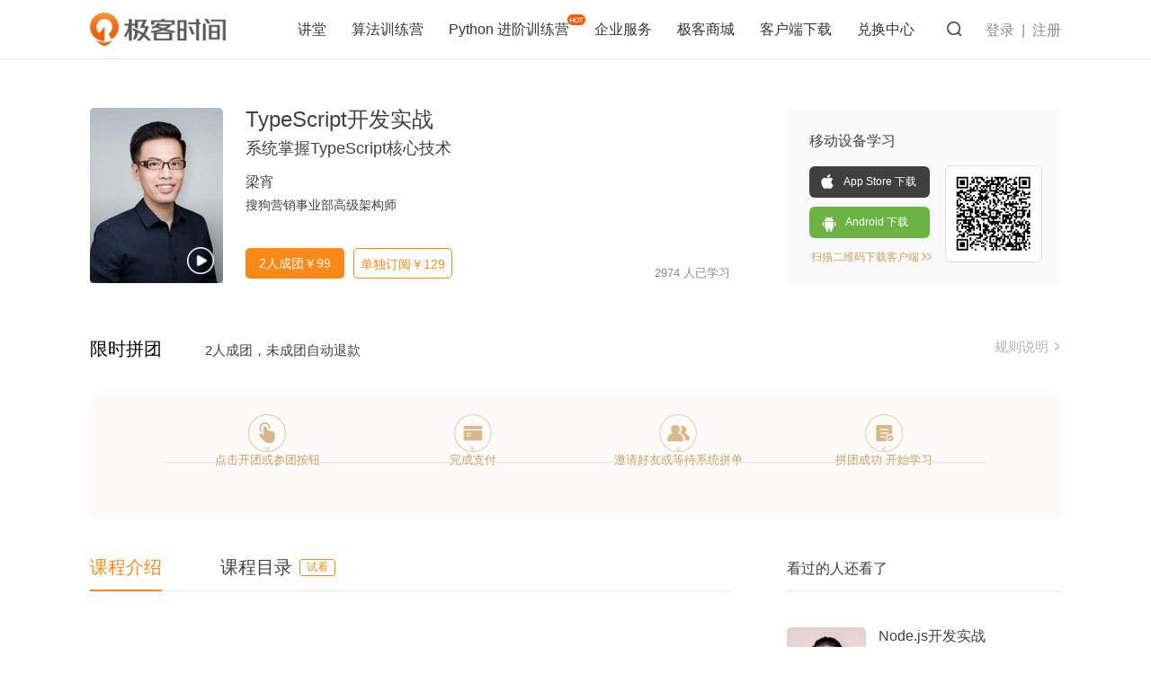

--- FILE ---
content_type: text/html; charset=utf-8
request_url: https://time.geekbang.org/course/intro/211?code=oSNiYfv8MDVXXZ3LyQHwuLCQqfPPV6XGeAPzX5agNHc%3D&utm_term=SPoster
body_size: 127037
content:
<html><head><meta charset="utf-8"><meta name="keywords" content="TypeScript开发实战" id="metakeywords"><meta name="description" content="系统掌握TypeScript核心技术" id="metadesc"><link rel="apple-touch-icon" sizes="180x180" href="//static001.geekbang.org/static/time/icon/apple-touch-icon.jpg"><link rel="icon" type="image/png" sizes="32x32" href="//static001.geekbang.org/static/time/icon/favicon-32x32.jpg"><link rel="icon" type="image/png" sizes="16x16" href="//static001.geekbang.org/static/time/icon/favicon-16x16.jpg"><meta http-equiv="X-UA-Compatible" content="IE=edge,chrome=1"><meta name="viewport" content="width=device-width,initial-scale=1,maximum-scale=1,minimum-scale=1,user-scalable=no,viewport-fit=cover"><meta name="format-detection" content="telephone=no"><title>TypeScript开发实战 | 极客时间</title><link href="https://static001.geekbang.org/static/css/app.1da09d1f3612fb06ba7a21bfa2830c5c.css" rel="stylesheet"><style type="text/css">
.gkui--modal-block-scroll {
  position: absolute;
  overflow: hidden;
  width: 100vw;
}
#gkui-modal-controller {
  position: fixed;
  left: 0;
  top: 0;
  z-index: 90000;
  width: 100%;
}
.gkui-modal-layer {
  position: fixed;
  left: 0;
  top: 0;
  right: 0;
  bottom: 0;
  z-index: 90000;
  background-color: rgba(55, 55, 55, 0.3);
}
.fade-enter-active,
.fade-leave-active {
  -webkit-transition: all 0.3s ease;
  transition: all 0.3s ease;
}
.fade-enter,
.fade-leave-to {
  opacity: 0;
}
</style><style type="text/css">
#gkui-message-list[data-v-99cd8b4a] {
  position: fixed;
  top: 0;
  left: 0;
  z-index: 99000;
  width: 100%;
  pointer-events: none;
}
</style><style type="text/css">
._loading_wrap_ {
  position: fixed;
  width: 100vw;
  height: 100vh;
  top: 50%;
  left: 50%;
  -webkit-transform: translate(-50%, -50%);
          transform: translate(-50%, -50%);
  display: -webkit-box;
  display: -ms-flexbox;
  display: flex;
  -webkit-box-pack: center;
      -ms-flex-pack: center;
          justify-content: center;
  -webkit-box-align: center;
      -ms-flex-align: center;
          align-items: center;
  z-index: 999;
}
._loading_div_class_ {
  word-wrap: break-word;
  padding: .5rem .75rem;
  text-align: center;
  z-index: 9999;
  font-size: .6rem;
  max-width: 60%;
  color: #fff;
  border-radius: .25rem;
  display: -webkit-box;
  display: -ms-flexbox;
  display: flex;
  -webkit-box-pack: center;
      -ms-flex-pack: center;
          justify-content: center;
  -webkit-box-orient: vertical;
  -webkit-box-direction: normal;
      -ms-flex-direction: column;
          flex-direction: column;
  -webkit-box-align: center;
      -ms-flex-align: center;
          align-items: center;
}
._loading_div_class_ .message {
    color: #353535;
    font-size: 16px;
    line-height: 3;
}
.spinner {
  -webkit-animation: circle-rotator 1.4s linear infinite;
          animation: circle-rotator 1.4s linear infinite;
}
.spinner * {
    line-height: 0;
    -webkit-box-sizing: border-box;
            box-sizing: border-box;
}
@-webkit-keyframes circle-rotator {
0% {
    -webkit-transform: rotate(0deg);
            transform: rotate(0deg);
}
100% {
    -webkit-transform: rotate(270deg);
            transform: rotate(270deg);
}
}
@keyframes circle-rotator {
0% {
    -webkit-transform: rotate(0deg);
            transform: rotate(0deg);
}
100% {
    -webkit-transform: rotate(270deg);
            transform: rotate(270deg);
}
}
.path {
  stroke-dasharray: 187;
  stroke-dashoffset: 0;
  -webkit-transform-origin: center;
          transform-origin: center;
  -webkit-animation: circle-dash 1.4s ease-in-out infinite, circle-colors 5.6s ease-in-out infinite;
          animation: circle-dash 1.4s ease-in-out infinite, circle-colors 5.6s ease-in-out infinite;
}
@-webkit-keyframes circle-colors {
0% {
    stroke: #FA8919;
}
100% {
    stroke: #FA8919;
}
}
@keyframes circle-colors {
0% {
    stroke: #FA8919;
}
100% {
    stroke: #FA8919;
}
}
@-webkit-keyframes circle-dash {
0% {
    stroke-dashoffset: 187;
}
50% {
    stroke-dashoffset: 46.75;
    -webkit-transform: rotate(135deg);
            transform: rotate(135deg);
}
100% {
    stroke-dashoffset: 187;
    -webkit-transform: rotate(450deg);
            transform: rotate(450deg);
}
}
@keyframes circle-dash {
0% {
    stroke-dashoffset: 187;
}
50% {
    stroke-dashoffset: 46.75;
    -webkit-transform: rotate(135deg);
            transform: rotate(135deg);
}
100% {
    stroke-dashoffset: 187;
    -webkit-transform: rotate(450deg);
            transform: rotate(450deg);
}
}
</style><style type="text/css">@charset "utf-8";

/* 防止用户自定义背景颜色对网页的影响，添加让用户可以自定义字体 */
html {
  color: #333;
  /*background: #fff;*/
  -webkit-text-size-adjust: 100%;
  -ms-text-size-adjust: 100%;
  text-rendering: optimizelegibility;
  font-family: Helvetica Neue, PingFang SC, Verdana, Microsoft Yahei, Hiragino Sans GB, Microsoft Sans Serif, WenQuanYi Micro Hei, sans-serif;
}

/* 如果你的项目仅支持 IE9+ | Chrome | Firefox 等，推荐在 <html> 中添加 .borderbox 这个 class */
html.borderbox *, html.borderbox *:before, html.borderbox *:after {
  -moz-box-sizing: border-box;
  -webkit-box-sizing: border-box;
  box-sizing: border-box;
}

/* 内外边距通常让各个浏览器样式的表现位置不同 */
body, dl, dt, dd, ul, ol, li, h1, h2, h3, h4, h5, h6, pre, code, form, fieldset, legend, input, textarea, p, blockquote, th, td, hr, button, article, aside, details, figcaption, figure, footer, header, menu, nav, section {
  margin: 0;
  padding: 0;
}

/* 重设 HTML5 标签, IE 需要在 js 中 createElement(TAG) */
article, aside, details, figcaption, figure, footer, header, menu, nav, section {
  display: block;
}

/* HTML5 媒体文件跟 img 保持一致 */
audio, canvas, video {
  display: inline-block;
}

/* 要注意表单元素并不继承父级 font 的问题 */
body, button, input, select, textarea {
  font: 300 1em/1.8 PingFang SC, Lantinghei SC, Microsoft Yahei, Hiragino Sans GB, Microsoft Sans Serif, WenQuanYi Micro Hei, Helvetica, sans-serif;
}

button::-moz-focus-inner,
input::-moz-focus-inner {
  padding: 0;
  border: 0;
}

/* 去掉各Table cell 的边距并让其边重合 */
table {
  border-collapse: collapse;
  border-spacing: 0;
}

/* 去除默认边框 */
fieldset, img {
  border: 0;
}

/* 块/段落引用 */
blockquote {
  position: relative;
  color: #999;
  font-weight: 400;
  border-left: 1px solid #1abc9c;
  padding-left: 1em;
  margin: 1em 3em 1em 2em;
}

@media only screen and ( max-width: 640px ) {
  blockquote {
    margin: 1em 0;
  }
}

/* Firefox 以外，元素没有下划线，需添加 */
acronym, abbr {
  border-bottom: 1px dotted;
  font-variant: normal;
}

/* 添加鼠标问号，进一步确保应用的语义是正确的（要知道，交互他们也有洁癖，如果你不去掉，那得多花点口舌） */
abbr {
  cursor: help;
}

/* 一致的 del 样式 */
del {
  text-decoration: line-through;
}

address, caption, cite, code, dfn, em, th, var {
  font-style: normal;
  font-weight: 400;
}

/* 去掉列表前的标识, li 会继承，大部分网站通常用列表来很多内容，所以应该当去 */
ul, ol {
  list-style: none;
}

/* 对齐是排版最重要的因素, 别让什么都居中 */
caption, th {
  text-align: left;
}

q:before, q:after {
  content: '';
}

/* 统一上标和下标 */
sub, sup {
  font-size: 75%;
  line-height: 0;
  position: relative;
}

:root sub, :root sup {
  vertical-align: baseline; /* for ie9 and other modern browsers */
}

sup {
  top: -0.5em;
}

sub {
  bottom: -0.25em;
}

/* 让链接在 hover 状态下显示下划线 */
a {
  color: #1abc9c;
}

a:hover {
  text-decoration: underline;
}

.typo a {
  border-bottom: 1px solid #1abc9c;
}

.typo a:hover {
  border-bottom-color: #555;
  color: #555;
  text-decoration: none;
}

/* 默认不显示下划线，保持页面简洁 */
ins, a {
  text-decoration: none;
}

/* 专名号：虽然 u 已经重回 html5 Draft，但在所有浏览器中都是可以使用的，
 * 要做到更好，向后兼容的话，添加 class="typo-u" 来显示专名号
 * 关于 <u> 标签：http://www.whatwg.org/specs/web-apps/current-work/multipage/text-level-semantics.html#the-u-element
 * 被放弃的是 4，之前一直搞错 http://www.w3.org/TR/html401/appendix/changes.html#idx-deprecated
 * 一篇关于 <u> 标签的很好文章：http://html5doctor.com/u-element/
 */
u, .typo-u {
  text-decoration: underline;
}

/* 标记，类似于手写的荧光笔的作用 */
mark {
  background: #fffdd1;
  border-bottom: 1px solid #ffedce;
  padding: 2px;
  margin: 0 5px;
}

/* 代码片断 */
pre, code, pre tt {
  font-family: Courier, 'Courier New', monospace;
}

pre {
  background: rgba(248, 248, 248, 0.7);
  border: 1px solid #ddd;
  padding: 1em 1.5em;
  display: block;
  -webkit-overflow-scrolling: touch;
}

/* 一致化 horizontal rule */
hr {
  border: none;
  border-bottom: 1px solid #cfcfcf;
  margin-bottom: 0.8em;
  height: 10px;
}

/* 底部印刷体、版本等标记 */
small, .typo-small,
  /* 图片说明 */
figcaption {
  font-size: 0.9em;
  color: #888;
}

strong, b {
  font-weight: bold;
  color: #000;
}

/* 可拖动文件添加拖动手势 */
[draggable] {
  cursor: move;
}

.clearfix:before, .clearfix:after {
  content: "";
  display: table;
}

.clearfix:after {
  clear: both;
}

.clearfix {
  zoom: 1;
}

/* 强制文本换行 */
.textwrap, .textwrap td, .textwrap th {
  word-wrap: break-word;
  word-break: break-all;
}

.textwrap-table {
  table-layout: fixed;
}

/* 提供 serif 版本的字体设置: iOS 下中文自动 fallback 到 sans-serif */
.serif {
  font-family: Palatino, Optima, Georgia, serif;
}

/* 保证块/段落之间的空白隔行 */
.typo p, .typo pre, .typo ul, .typo ol, .typo dl, .typo form, .typo hr, .typo table,
.typo-p, .typo-pre, .typo-ul, .typo-ol, .typo-dl, .typo-form, .typo-hr, .typo-table, blockquote {
  /*margin-bottom: 1.2em*/
  margin-bottom: 1rem;
}

h1, h2, h3, h4, h5, h6 {
  font-family: PingFang SC, Helvetica Neue, Verdana, Microsoft Yahei, Hiragino Sans GB, Microsoft Sans Serif, WenQuanYi Micro Hei, sans-serif;
  /*font-weight: 100;*/
  color: #000;
  line-height: 1.35;
}

/* 标题应该更贴紧内容，并与其他块区分，margin 值要相应做优化 */
.typo h1, .typo h2, .typo h3, .typo h4, .typo h5, .typo h6,
.typo-h1, .typo-h2, .typo-h3, .typo-h4, .typo-h5, .typo-h6 {
  margin-top: 1.2em;
  margin-bottom: 0.6em;
  line-height: 1.35;
}

.typo h1, .typo-h1 {
  font-size: 2em;
}

.typo h2, .typo-h2 {
  font-size: 1.8em;
}

.typo h3, .typo-h3 {
  font-size: 1.6em;
}

.typo h4, .typo-h4 {
  font-size: 1.4em;
}

.typo h5, .typo h6, .typo-h5, .typo-h6 {
  font-size: 1.2em;
}

/* 在文章中，应该还原 ul 和 ol 的样式 */
.typo ul, .typo-ul {
  margin-left: 1.3em;
  list-style: disc;
}

.typo ol, .typo-ol {
  list-style: decimal;
  margin-left: 1.9em;
}

.typo li ul, .typo li ol, .typo-ul ul, .typo-ul ol, .typo-ol ul, .typo-ol ol {
  margin-bottom: 0.8em;
  margin-left: 2em;
}

.typo li ul, .typo-ul ul, .typo-ol ul {
  list-style: circle;
}

/* 同 ul/ol，在文章中应用 table 基本格式 */
.typo table th, .typo table td, .typo-table th, .typo-table td, .typo table caption {
  border: 1px solid #ddd;
  padding: 0.5em 1em;
  color: #666;
}

.typo table th, .typo-table th {
  background: #fbfbfb;
}

.typo table thead th, .typo-table thead th {
  background: rgba(241, 241, 241, 0.7);
}

.typo table caption {
  border-bottom: none;
}

/* 去除 webkit 中 input 和 textarea 的默认样式  */
.typo-input, .typo-textarea {
  -webkit-appearance: none;
  border-radius: 0;
}

.typo-em, .typo em, legend, caption {
  color: #000;
  font-weight: inherit;
}

/* 着重号，只能在少量（少于100个字符）且全是全角字符的情况下使用 */
.typo-em {
  position: relative;
}

.typo-em:after {
  position: absolute;
  top: 0.65em;
  left: 0;
  width: 100%;
  overflow: hidden;
  white-space: nowrap;
  content: "\30FB\30FB\30FB\30FB\30FB\30FB\30FB\30FB\30FB\30FB\30FB\30FB\30FB\30FB\30FB\30FB\30FB\30FB\30FB\30FB\30FB\30FB\30FB\30FB\30FB\30FB\30FB\30FB\30FB\30FB\30FB\30FB\30FB\30FB\30FB\30FB\30FB\30FB\30FB\30FB\30FB\30FB\30FB\30FB\30FB\30FB\30FB\30FB\30FB\30FB\30FB\30FB\30FB\30FB\30FB\30FB\30FB\30FB\30FB\30FB\30FB\30FB\30FB\30FB\30FB\30FB\30FB\30FB\30FB\30FB\30FB\30FB\30FB\30FB\30FB\30FB\30FB\30FB\30FB\30FB\30FB\30FB\30FB\30FB\30FB\30FB\30FB\30FB\30FB\30FB\30FB\30FB\30FB\30FB\30FB\30FB\30FB\30FB\30FB\30FB";
}

/* Responsive images */
.typo img {
  max-width: 100%;
}
</style><style type="text/css">.common-content {
  font-weight: 400;
  color: #353535;
  line-height: 1.75rem;
  /*font-size: 1.075rem;*/
  white-space: normal;
  word-break: normal;
  font-size: 1rem;
}
.common-content img {
  display: block;
  max-width: 100%;
  background-color: #EEE;
  /*height: auto;*/
}
.common-content audio,
.common-content video {
  width: 100%;
  background-color: #EEE;
}
/*.common-content p,*/
.common-content center,
.common-content font {
  margin-top: 1rem;
  /*margin-bottom: 0;*/
  display: inline-block;
}
.common-content center {
  width: 100%;
}
.common-content pre {
  /*background: #F5F5F5;*/
  /* padding-left: 1rem; */
  /* overflow: auto; */
  /*border-left: #CCC solid 3px;*/
  /*white-space: normal;*/
  /*word-break: break-all;*/
  margin-top: 1rem;
  padding-left: 0rem;
  padding-right: 0rem;
  position: relative;
  overflow: hidden;
}
.common-content pre code {
  font-size: 0.8rem;
  /*font-family: Consolas,"Liberation Mono",monospace,Menlo,Courier;*/
  font-family: Consolas,"Liberation Mono",Menlo,monospace,Courier;
  display: block;
  width: 100%;
  box-sizing: border-box;
  padding-left: 1rem;
  padding-right: 1rem;
  overflow-x: auto;
}
.common-content hr {
  border: none;
  /*margin-top: 0.75rem;*/
  margin-top: 1.5rem;
  margin-bottom: 1.5rem;
  border-top: #F5F5F5 solid 1px;
  height: 1px;
  background: none;
}


/* hack */
.common-content h1,
.common-content h2,
.common-content h3,
.common-content h4,
.common-content h5,
.common-content b,
.common-content strong {
  font-weight: bold;
  color: #353535;
}
.common-content h1,
.common-content h2 {
  font-size: 1.125rem;
  margin-bottom: 0.45rem;
}
.common-content h3,
.common-content h4,
.common-content h5 {
  font-size: 1rem;
  margin-bottom: 0.45rem;
}
.common-content p {
  /*font-weight: 300;*/
  font-weight: 400;
  color: #353535;
  margin-top: 0.15rem;
}
.common-content .orange {
  color: #ff5a05;
}
.common-content .reference {
  font-size: 1rem;
  color: #888;
}

/* 视频课做的单独处理 */
.custom-rich-content h1{
  margin-top: 0px;
  font-weight: 400;
  font-size: 15.25px;
  border-bottom: 1px solid #eee;
  line-height: 2.8;
}
.custom-rich-content p{
  font-size: 14px;
  color: #888;
  line-height: 1.6;
}
.custom-rich-content li{
  font-size: 14px;
  line-height: 1.6;
  color: #888;
}

/* code - line numbers */
table.hljs-ln {
  box-sizing: border-box;
  margin-bottom: 0;

  border-spacing: 0;
  border-collapse: collapse;
}
table.hljs-ln tbody {
  box-sizing: border-box;
}
table.hljs-ln tr {
  box-sizing: border-box;
}
table.hljs-ln td {
  box-sizing: border-box;
  padding: 0;
  border: 0;
}
table.hljs-ln td.hljs-ln-numbers {
  min-width: 15px;
  font-family: "SFMono-Regular",Consolas,"Liberation Mono",Menlo,Courier,monospace;
  font-size: 12px;
  line-height: 20px;
  color: rgba(27,31,35,0.3);
  text-align: right;
  white-space: nowrap;
  vertical-align: top;
  cursor: pointer;
  user-select: none;
}
table.hljs-ln td.hljs-ln-code {
  position: relative;
  padding-right: 10px;
  padding-left: 10px;
  line-height: 20px;
  vertical-align: top;

  overflow: visible;
  font-family: "SFMono-Regular",Consolas,"Liberation Mono",Menlo,Courier,monospace;
  font-size: 12px;
  color: #24292e;
  word-wrap: normal;
  white-space: pre;
}

/* 隐藏掉视频播放器的下载按钮 */
video::-webkit-media-controls {
    overflow: hidden !important;
}
video::-webkit-media-controls-enclosure {
    width: calc(100% + 32px);
    margin-left: auto;
}
</style><style type="text/css">@font-face{
    font-family: 'Source Code Pro';
    font-weight: 400;
    font-style: normal;
    font-stretch: normal;
    src: url(https://static001.geekbang.org/static/fonts/SourceCodePro-Regular.ttf.f43ea4c.woff2) format('woff2'),
         url(https://static001.geekbang.org/static/fonts/SourceCodePro-Regular.otf.13ecee9.woff) format('woff'),
         url(https://static001.geekbang.org/static/fonts/SourceCodePro-Regular.20964dd.otf) format('opentype'),
         url(https://static001.geekbang.org/static/fonts/SourceCodePro-Regular.1066e54.ttf) format('truetype');
}
</style><style type="text/css">
@charset "UTF-8";
.button-cancel {
  -webkit-box-flex: 1;
      -ms-flex-positive: 1;
          flex-grow: 1;
  height: 35px;
  display: inline-block;
  color: #888;
  font-size: 15px;
  text-align: center;
  line-height: 36px;
  border-width: 1px;
  border-style: solid;
  border-color: #888;
  border-radius: 3px;
  margin-right: 12px;
}
.button-primary {
  -webkit-box-flex: 1;
      -ms-flex-positive: 1;
          flex-grow: 1;
  height: 35px;
  color: #FFF;
  display: inline-block;
  font-size: 15px;
  text-align: center;
  background-color: #FA8919;
  line-height: 36px;
  border-radius: 3px;
}

/**
 * 颜色
 */
/**
 * 栅格属性
 */
.gkui-message-content-wrap .gkui-message-close .defaultClose:before, .gkui-message-content-wrap .gkui-message-close .defaultClose:after {
  -webkit-transition: all 0.3s ease;
  transition: all 0.3s ease;
}

/*  强制换行  */
/*  强制不换行  */
/*
 * 多行文字超出部分显示省略号
 * autoprefixer 为 webpack 兼容方案，防止过时属性被删除
 */
.gkui-message-content-wrap {
  position: relative;
  text-align: center;
}
.gkui-message-content-wrap .gkui-message-content {
    display: inline-block;
    overflow: hidden;
    padding: 10px 16px;
    margin-bottom: 6px;
    background: #fff;
    font-size: 14px;
    line-height: 14px;
    border-radius: 3px;
    -webkit-box-shadow: 0 1px 6px rgba(0, 0, 0, 0.2);
            box-shadow: 0 1px 6px rgba(0, 0, 0, 0.2);
    pointer-events: all;
}
.gkui-message-content-wrap .gkui-message-loading-prefix {
    display: inline-block;
    margin-right: 4px;
    -webkit-transform: translateY(2px);
            transform: translateY(2px);
}
.gkui-message-content-wrap .gkui-message-close {
    display: inline-block;
    margin-left: 4px;
    cursor: pointer;
    -webkit-user-select: none;
       -moz-user-select: none;
        -ms-user-select: none;
            user-select: none;
}
.gkui-message-content-wrap .gkui-message-close .defaultClose {
      display: inline-block;
      position: relative;
      width: 10px;
      height: 10px;
}
.gkui-message-content-wrap .gkui-message-close .defaultClose:before, .gkui-message-content-wrap .gkui-message-close .defaultClose:after {
        position: absolute;
        top: 5px;
        right: 0;
        display: block;
        content: '';
        width: 12px;
        height: 1px;
        background: #8A8A8A;
}
.gkui-message-content-wrap .gkui-message-close .defaultClose:before {
        -webkit-transform: rotate(45deg);
                transform: rotate(45deg);
}
.gkui-message-content-wrap .gkui-message-close .defaultClose:after {
        -webkit-transform: rotate(-45deg);
                transform: rotate(-45deg);
}
.gkui-message-content-wrap .gkui-message-close .defaultClose:hover:before, .gkui-message-content-wrap .gkui-message-close .defaultClose:hover:after {
        background: #333;
}
.fade-up-enter-active,
.fade-up-leave-active {
  -webkit-transition: all 0.4s ease;
  transition: all 0.4s ease;
}
.fade-up-enter {
  opacity: 0;
  -webkit-transform: translateY(-50%);
          transform: translateY(-50%);
}
.fade-up-leave-to {
  opacity: 0;
  height: 0;
  -webkit-transform: translateY(-50%);
          transform: translateY(-50%);
}
.fade-in-enter-active,
.fade-in-leave-active {
  -webkit-transition: all 0.3s ease-in-out;
  transition: all 0.3s ease-in-out;
}
.fade-in-enter,
.fade-in-leave-to {
  opacity: 0;
}
.gkui-message-content-wrap .gkui-message-info {
  border: 1px solid #ddd;
}
.gkui-message-content-wrap .gkui-message-success {
  border: 1px solid #666;
  background: #666;
  color: #fff;
}
.gkui-message-content-wrap .gkui-message-error {
  border: 1px solid rgba(0, 0, 0, 0.7);
  background-color: rgba(0, 0, 0, 0.7);
  color: #fff;
}
@font-face {
  font-family: 'iconfont';
  /* project id 372689 */
  src: url("//at.alicdn.com/t/font_372689_7q1eg3qn95q.eot");
  src: url("//at.alicdn.com/t/font_372689_7q1eg3qn95q.eot?#iefix") format("embedded-opentype"), url("//at.alicdn.com/t/font_372689_7q1eg3qn95q.woff2") format("woff2"), url("//at.alicdn.com/t/font_372689_7q1eg3qn95q.woff") format("woff"), url("//at.alicdn.com/t/font_372689_7q1eg3qn95q.ttf") format("truetype"), url("//at.alicdn.com/t/font_372689_7q1eg3qn95q.svg#iconfont") format("svg");
}
@font-face {
  font-family: 'player-font';
  /* project id 509397 */
  src: url("//at.alicdn.com/t/font_509397_1cyjv4o90qiod2t9.eot");
  src: url("//at.alicdn.com/t/font_509397_1cyjv4o90qiod2t9.eot?#iefix") format("embedded-opentype"), url("//at.alicdn.com/t/font_509397_1cyjv4o90qiod2t9.woff") format("woff"), url("//at.alicdn.com/t/font_509397_1cyjv4o90qiod2t9.ttf") format("truetype"), url("//at.alicdn.com/t/font_509397_1cyjv4o90qiod2t9.svg#player-font") format("svg");
}
.iconfont {
  font-family: "iconfont" !important;
  font-size: 16px;
  font-style: normal;
  -webkit-font-smoothing: antialiased;
  -webkit-text-stroke-width: 0.2px;
  -moz-osx-font-smoothing: grayscale;
}
html {
  background: #FFF;
  min-height: 100%;
  -webkit-tap-highlight-color: rgba(0, 0, 0, 0);
}
body {
  width: 100%;
}
body.fixed {
  overflow: hidden;
  position: fixed;
  width: 100vw;
  height: 100vh;
}
i {
  font-style: normal;
}
a {
  word-wrap: break-word;
  -webkit-tap-highlight-color: rgba(0, 0, 0, 0);
}
a:hover {
  text-decoration: none;
}
.fade-enter-active, .fade-leave-active {
  -webkit-transition: opacity .3s;
  transition: opacity .3s;
}
.fade-enter, .fade-leave-to {
  opacity: 0;
}
.MathJax,
.MathJax_SVG,
.MathJax_PHTML,
.MathJax_MathML,
.MathJax_MathContainer,
.MathJax_PlainSource,
.MathJax_CHTML {
  outline: 0;
}

/* iOS 版审核的 hack */
.ios-app-switch .js-audit {
  display: none;
}
</style><style type="text/css">
._2sRsF5RP_0 {
  position: relative;
}
</style><style type="text/css">.hljs-ln{border-collapse:collapse}.hljs-ln td{padding:0}.hljs-ln-n:before{content:attr(data-line-number)}</style><style type="text/css">#iv-container{position:fixed;background:#0d0d0d;width:100%;height:100%;top:0;left:0;display:none;z-index:1000}.iv-container{overflow:hidden}.iv-close{width:26px;height:26px;position:absolute;right:20px;top:20px;cursor:pointer;text-align:center;overflow:hidden;text-shadow:0 0 3px #6d6d6d;-webkit-transition:all ease 200ms;-moz-transition:all ease 200ms;-o-transition:all ease 200ms;transition:all ease 200ms}.iv-close:after,.iv-close:before{content:"";height:2px;width:26px;background:#FFF;position:absolute;left:0;top:50%;margin-top:-2px;border-radius:2px}.iv-close:before{-webkit-transform:rotate(45deg);-moz-transform:rotate(45deg);-ms-transform:rotate(45deg);-o-transform:rotate(45deg);transform:rotate(45deg)}.iv-close:after{-webkit-transform:rotate(-45deg);-moz-transform:rotate(-45deg);-ms-transform:rotate(-45deg);-o-transform:rotate(-45deg);transform:rotate(-45deg)}.iv-close:hover{-webkit-transform:rotate(90deg);-moz-transform:rotate(90deg);-ms-transform:rotate(90deg);-o-transform:rotate(90deg);transform:rotate(90deg)}.iv-image-view{position:absolute;height:100%;width:100%}.iv-image-wrap{display:inline-block}.iv-image-wrap:active{cursor:move}.iv-large-image{cursor:move;max-width:100%;max-height:100%;position:absolute;background-color:#ececec;-webkit-transform:translate3d(0, 0, 0);-moz-transform:translate3d(0, 0, 0);-ms-transform:translate3d(0, 0, 0);-o-transform:translate3d(0, 0, 0);transform:translate3d(0, 0, 0)}.iv-loader{top:50%;left:50%;border-radius:50%;width:32px;height:32px;z-index:100;margin-top:-16px;margin-left:-16px;font-size:5px;position:absolute;text-indent:-9999em;border-top:1em solid rgba(255, 255, 255, .2);border-right:1em solid rgba(255, 255, 255, .2);border-bottom:1em solid rgba(255, 255, 255, .2);border-left:1em solid #fff;-webkit-transform:translateZ(0);-ms-transform:translateZ(0);transform:translateZ(0);-webkit-animation:load8 1.1s infinite linear;animation:load8 1.1s infinite linear}.iv-loader:after{width:10em;height:10em;border-radius:50%}@-webkit-keyframes load8{0%{-webkit-transform:rotate(0deg);transform:rotate(0deg)}100%{-webkit-transform:rotate(360deg);transform:rotate(360deg)}}@keyframes load8{0%{-webkit-transform:rotate(0deg);transform:rotate(0deg)}100%{-webkit-transform:rotate(360deg);transform:rotate(360deg)}}</style><style type="text/css">
._2OHhEWH3_0 {
  position: fixed;
  width: 100%;
  top: 0;
  left: 0;
  z-index: 100;
  background: #fff;
  -webkit-transition: -webkit-box-shadow 0.3s ease;
  transition: -webkit-box-shadow 0.3s ease;
  transition: box-shadow 0.3s ease;
  transition: box-shadow 0.3s ease, -webkit-box-shadow 0.3s ease;
}
._2OHhEWH3_0._2YTJk42p_0 {
  -webkit-box-shadow: 0 0 1px rgba(0,0,0,0.1);
          box-shadow: 0 0 1px rgba(0,0,0,0.1);
}
._19DIyVZA_0 {
  width: 100%;
  max-width: 1080px;
  margin: 0 auto;
}
._19DIyVZA_0 ._1MY5REoi_0 {
  width: 100%;
  max-width: 100%;
}
.qS5i8JF2_0 {
  background: #fff;
}
._3822azc__0 {
  width: 100%;
  max-width: 1080px;
  margin: 0 auto;
}
._3KQ4h2yI_0 {
  padding: 54px 0 60px;
}
._2kQ_HbHL_0 {
  display: -webkit-box;
  display: -ms-flexbox;
  display: flex;
  -webkit-box-pack: justify;
      -ms-flex-pack: justify;
          justify-content: space-between;
  -webkit-box-align: start;
      -ms-flex-align: start;
          align-items: flex-start;
}
._2s9KUZUW_0 {
  margin-left: 63px;
  background: #fafafa;
  width: 305px;
  height: 196px;
  border-radius: 5px;
  -webkit-box-sizing: border-box;
          box-sizing: border-box;
  padding: 25px 20px 31px 24px;
  border: 1px solid #fcfdfc;
}
._2s9KUZUW_0 h3 {
  font-size: 16px;
  font-weight: 500;
  color: #404040;
  margin-bottom: 18px;
}
.j4HnGIK5_0 {
  display: -webkit-box;
  display: -ms-flexbox;
  display: flex;
  -webkit-box-pack: justify;
      -ms-flex-pack: justify;
          justify-content: space-between;
  -webkit-box-align: start;
      -ms-flex-align: start;
          align-items: flex-start;
}
.j4HnGIK5_0 .Oa6Lqpnp_0 ._2FeHrWPK_0 {
  cursor: pointer;
  font-size: 12px;
  display: -webkit-box;
  display: -ms-flexbox;
  display: flex;
  color: #fff;
  width: 134px;
  height: 35px;
  line-height: 35px;
  border-radius: 6px;
  background: #404040;
  margin-bottom: 10px;
  -webkit-box-sizing: border-box;
          box-sizing: border-box;
  padding-left: 12px;
  font-weight: 400;
}
.j4HnGIK5_0 .Oa6Lqpnp_0 ._2FeHrWPK_0._2ZgKlrv6_0 {
  background: #6ab344;
  margin-bottom: 0;
}
.j4HnGIK5_0 .Oa6Lqpnp_0 ._2FeHrWPK_0._2ZgKlrv6_0 i {
  font-size: 19.5px;
  margin-right: 8px;
}
.j4HnGIK5_0 .Oa6Lqpnp_0 ._2FeHrWPK_0 i {
  font-size: 16px;
  margin-right: 10px;
}
.j4HnGIK5_0 ._35ob5jQd_0 {
  margin-top: 15px;
  display: block;
  padding-left: 2px;
  color: #c79d5e;
  font-size: 12px;
  font-weight: 300;
  line-height: 1em;
}
.j4HnGIK5_0 ._35ob5jQd_0 ._32Ica7Z6_0 {
  height: 9px;
  margin-left: 3px;
}
.j4HnGIK5_0 ._2wnMjaGX_0 {
  position: relative;
  top: -1px;
  padding: 9px;
  border-radius: 6px;
  background: #fff;
  font-size: 0;
  border: 1px solid #ddd;
}
.j4HnGIK5_0 ._2wnMjaGX_0 img {
  width: 88px;
  height: 88px;
}
._8bmTe6Bc_0 {
  height: 40px;
  margin-bottom: 20px;
  display: -webkit-box;
  display: -ms-flexbox;
  display: flex;
  -webkit-box-pack: justify;
      -ms-flex-pack: justify;
          justify-content: space-between;
}
._8bmTe6Bc_0 h3 {
  font-size: 20px;
  font-weight: 500;
  line-height: 24px;
}
._8bmTe6Bc_0 h3 span {
  color: #404040;
  font-size: 15px;
  font-weight: 400;
  line-height: 19px;
  margin-left: 21px;
}
._8bmTe6Bc_0 ._3EWzlu_m_0 {
  color: #b2b2b2;
  font-size: 15px;
  line-height: 19px;
  font-weight: 300;
}
._8bmTe6Bc_0 ._3EWzlu_m_0 ._3zRc9B6B_0 {
  height: 9px;
  margin-left: 5px;
  position: relative;
  top: -1px;
}
._1y8VaRsC_0 {
  display: -webkit-box;
  display: -ms-flexbox;
  display: flex;
  -webkit-box-pack: justify;
      -ms-flex-pack: justify;
          justify-content: space-between;
  margin-top: 10px;
  padding-bottom: 50px;
  padding-top: 20px;
  min-height: 700px;
}
._1y8VaRsC_0 ._2IYyBY-w_0 {
  width: 712px;
}
._1y8VaRsC_0 ._2IYyBY-w_0 ._1C2HTZHn_0 {
  display: -webkit-box;
  display: -ms-flexbox;
  display: flex;
  -webkit-box-align: center;
      -ms-flex-align: center;
          align-items: center;
  border-bottom: 1px solid #e9e9e9;
  height: 50px;
}
._1y8VaRsC_0 ._2IYyBY-w_0 ._3UpDxHgY_0 {
  display: -webkit-box;
  display: -ms-flexbox;
  display: flex;
  -webkit-box-align: center;
      -ms-flex-align: center;
          align-items: center;
  margin-right: 65px;
  height: 100%;
  font-size: 20px;
  font-weight: 500;
  color: #404040;
  border-bottom: 2px solid transparent;
}
._1y8VaRsC_0 ._2IYyBY-w_0 ._3UpDxHgY_0._1VkkSc6v_0 {
  border-bottom-color: #fa8919;
  color: #fa8919;
}
._1y8VaRsC_0 ._2IYyBY-w_0 ._3UpDxHgY_0 ._27k0us_4_0 {
  display: block;
  width: 38px;
  height: 17px;
  border: 1px solid #fa8919;
  border-radius: 3px;
  text-align: center;
  line-height: 17px;
  margin-left: 8px;
  font-size: 12px;
  color: #fa8919;
  font-weight: 400;
}
._1y8VaRsC_0 .hTxdFIfR_0 {
  padding-top: 40px;
}
.VpgaLBIY_0 {
  background: #fff;
  width: 305px;
}
.VpgaLBIY_0 ._3MZnDYIJ_0 {
  color: #404040;
  font-weight: 500;
  font-size: 16px;
  height: 50px;
  display: -webkit-box;
  display: -ms-flexbox;
  display: flex;
  -webkit-box-align: center;
      -ms-flex-align: center;
          align-items: center;
  border-bottom: 1px solid #e9e9e9;
}
.VpgaLBIY_0._2YTJk42p_0 {
  position: fixed;
  z-index: 201;
  top: 0;
  right: 50%;
  -webkit-transform: translateX(540px);
          transform: translateX(540px);
}
._1APHks3t_0 {
  position: fixed;
  z-index: 200;
  top: 0;
  left: 0;
  right: 0;
  background: #fff;
}
._1APHks3t_0 ._3-myBZGL_0 {
  -webkit-box-sizing: border-box;
          box-sizing: border-box;
}
._1APHks3t_0 ._2LE7QYDq_0 {
  display: -webkit-box;
  display: -ms-flexbox;
  display: flex;
  -webkit-box-pack: justify;
      -ms-flex-pack: justify;
          justify-content: space-between;
  -webkit-box-align: center;
      -ms-flex-align: center;
          align-items: center;
  width: 711px;
  border-bottom: 1px solid #e9e9e9;
}
._1APHks3t_0 ._2M_ztfFw_0 {
  display: -webkit-box;
  display: -ms-flexbox;
  display: flex;
  -webkit-box-align: center;
      -ms-flex-align: center;
          align-items: center;
  height: 50px;
}
._1APHks3t_0 ._2M_ztfFw_0 ._3UpDxHgY_0 {
  display: -webkit-box;
  display: -ms-flexbox;
  display: flex;
  -webkit-box-align: center;
      -ms-flex-align: center;
          align-items: center;
  height: 100%;
  margin-right: 65px;
  font-size: 20px;
  font-weight: 500;
  color: #404040;
  border-bottom: 2px solid transparent;
}
._1APHks3t_0 ._2M_ztfFw_0 ._3UpDxHgY_0 ._27k0us_4_0 {
  display: block;
  width: 38px;
  height: 17px;
  border: 1px solid #fa8919;
  border-radius: 3px;
  text-align: center;
  line-height: 17px;
  margin-left: 8px;
  font-size: 12px;
  color: #fa8919;
  font-weight: 400;
}
._1APHks3t_0 ._2M_ztfFw_0 ._3UpDxHgY_0._1VkkSc6v_0 {
  border-bottom-color: #fa8919;
  color: #fa8919;
}
._1APHks3t_0 ._2M_ztfFw_0 s {
  color: #888;
}
._1APHks3t_0 ._5erIS0aB_0 .R6WNSOyh_0 {
  display: inline-block;
  cursor: pointer;
  border: none;
  outline: none;
  width: 110px;
  height: 34px;
  border-radius: 5px;
  line-height: 34px;
  background: #fa8919;
  color: #fff;
  font-weight: 400;
  letter-spacing: 1px;
  font-size: 14px;
}
._1APHks3t_0 ._5erIS0aB_0 .R6WNSOyh_0._3g-XKua7_0 {
  background: #fbf5ee;
  color: #fa8919;
}
._1APHks3t_0 ._5erIS0aB_0 .R6WNSOyh_0._3uPjFjQU_0 {
  background: #b2b2b2;
}
._1APHks3t_0 ._5erIS0aB_0 .R6WNSOyh_0._1vk_1DiL_0 {
  background: #fff;
  color: #fa8919;
  border: 1px solid #fa8919;
}
._1APHks3t_0 ._5erIS0aB_0 ._1LHy2tVc_0 {
  color: #888;
  font-size: 12px;
  font-weight: 400;
  margin-right: 16px;
}
@media screen and (min-width: 860px) and (max-width: 1159px) {
._3822azc__0 {
    padding: 0 40px;
    -webkit-box-sizing: border-box;
            box-sizing: border-box;
}
._2s9KUZUW_0 {
    display: none;
}
._3FHiavwz_0 {
    -webkit-box-flex: 0;
        -ms-flex: 0 0 100%;
            flex: 0 0 100%;
}
._1y8VaRsC_0 ._2IYyBY-w_0 {
    width: 100%;
}
.VpgaLBIY_0 {
    display: none;
}
._1APHks3t_0 ._3822azc__0 {
    padding: 0;
}
._1APHks3t_0 ._2LE7QYDq_0 {
    width: 100%;
    padding: 0 40px;
    -webkit-box-sizing: border-box;
            box-sizing: border-box;
}
}
</style><style type="text/css">
@font-face {
  font-family: 'gc-iconfont';
  /* project id 402555 */
  src: url("//at.alicdn.com/t/font_402555_t0a3z8ip4pj8m2t9.eot");
  src: url("//at.alicdn.com/t/font_402555_t0a3z8ip4pj8m2t9.eot?#iefix") format("embedded-opentype"), url("//at.alicdn.com/t/font_402555_t0a3z8ip4pj8m2t9.woff") format("woff"), url("//at.alicdn.com/t/font_402555_t0a3z8ip4pj8m2t9.ttf") format("truetype"), url("//at.alicdn.com/t/font_402555_t0a3z8ip4pj8m2t9.svg#gc-iconfont") format("svg");
}
.common-header-container[data-v-702109a0] {
  min-width: inherit;
}
.gc-icon[data-v-702109a0] {
  font-family: "gc-iconfont" !important;
  font-size: 16px;
  font-style: normal;
  -webkit-font-smoothing: antialiased;
  -webkit-text-stroke-width: 0.2px;
  -moz-osx-font-smoothing: grayscale;
}
.common-header[data-v-702109a0] {
  height: 65px;
  background: #fff;
  font-family: Avenir, Helvetica, Arial, sans-serif !important;
  border-bottom: 1px solid #eaeaea;
  min-width: inherit;
}
.common-header.fixed[data-v-702109a0] {
    position: fixed;
    top: 0;
    left: 0;
    width: 100%;
    z-index: 10000;
}
.common-header .common-header-wrapper[data-v-702109a0] {
    width: 1080px;
    height: 100%;
    margin: 0 auto;
    display: -webkit-box;
    display: -ms-flexbox;
    display: flex;
    -webkit-box-orient: horizontal;
    -webkit-box-direction: normal;
        -ms-flex-direction: row;
            flex-direction: row;
    -webkit-box-pack: justify;
        -ms-flex-pack: justify;
            justify-content: space-between;
    -webkit-box-align: center;
        -ms-flex-align: center;
            align-items: center;
    position: relative;
}
.common-header .common-header-wrapper .common-logo[data-v-702109a0] {
      width: 151px;
      height: 65px;
      background-image: url([data-uri]);
      background-repeat: no-repeat;
      background-position: center;
      background-size: contain;
}
.common-header .common-header-wrapper .info[data-v-702109a0] {
      position: relative;
      -webkit-box-flex: 1;
          -ms-flex: 1;
              flex: 1;
      display: -webkit-box;
      display: -ms-flexbox;
      display: flex;
      -webkit-box-orient: horizontal;
      -webkit-box-direction: normal;
          -ms-flex-direction: row;
              flex-direction: row;
      -webkit-box-pack: center;
          -ms-flex-pack: center;
              justify-content: center;
      -webkit-box-align: center;
          -ms-flex-align: center;
              align-items: center;
}
.common-header .common-header-wrapper .info .menu[data-v-702109a0] {
        opacity: 1;
        -webkit-transition: opacity .3s ease-out;
        transition: opacity .3s ease-out;
}
.common-header .common-header-wrapper .info .menu.hide[data-v-702109a0] {
          opacity: 0;
}
.common-header .common-header-wrapper .info .menu a[data-v-702109a0] {
          font-size: 16px;
          position: relative;
          padding: 8px 12px;
          font-weight: 400;
          -webkit-transition: color 0.2s ease;
          transition: color 0.2s ease;
          white-space: nowrap;
}
.common-header .common-header-wrapper .info .menu a[data-v-702109a0]:link, .common-header .common-header-wrapper .info .menu a[data-v-702109a0]:visited {
            color: #353535;
}
.common-header .common-header-wrapper .info .menu a[data-v-702109a0]:hover {
            color: #fa8919;
}
.common-header .common-header-wrapper .info .menu a.on[data-v-702109a0] {
            color: #fa8919;
}
.common-header .common-header-wrapper .info .menu a img[data-v-702109a0] {
            position: absolute;
            width: 20px;
            height: 12px;
            left: calc(100% - 18px);
            top: 0;
}
.common-header .common-header-wrapper .info .search[data-v-702109a0] {
        position: absolute;
        right: 15px;
        bottom: -1px;
        display: -webkit-box;
        display: -ms-flexbox;
        display: flex;
        -webkit-box-align: center;
            -ms-flex-align: center;
                align-items: center;
        margin-right: 4px;
}
.common-header .common-header-wrapper .info .search .close[data-v-702109a0] {
          margin-right: 10px;
          font-size: 12px;
          font-weight: 500;
          color: #E2E2E2;
          cursor: pointer;
}
.common-header .common-header-wrapper .info .search .inputWrap[data-v-702109a0] {
          width: 0;
          border-bottom: 1px solid #d8d8d8;
          overflow: hidden;
          -webkit-transition: width .3s;
          transition: width .3s;
}
.common-header .common-header-wrapper .info .search .inputWrap.open[data-v-702109a0] {
            width: 300px;
}
.common-header .common-header-wrapper .info .search .input[data-v-702109a0] {
          width: 100%;
          font-size: 12px;
          font-weight: 400;
          color: #353535;
          outline: none;
          border: none;
          background: transparent;
}
.common-header .common-header-wrapper .info .search .input[data-v-702109a0]::-webkit-input-placeholder {
            color: #B2B2B2;
}
.common-header .common-header-wrapper .info .search .search-btn[data-v-702109a0] {
          position: relative;
          width: 32px;
          height: 32px;
          line-height: 32px;
          color: #404040;
          text-align: center;
          cursor: pointer;
          -webkit-user-select: none;
             -moz-user-select: none;
              -ms-user-select: none;
                  user-select: none;
}
.common-header .common-header-wrapper .info .search .search-btn img[data-v-702109a0] {
            position: absolute;
            top: 0;
            right: -10px;
            width: 20px;
            height: 12px;
}
.common-header .common-header-wrapper .userinfo[data-v-702109a0] {
      height: 65px;
      line-height: 100%;
      display: -webkit-box;
      display: -ms-flexbox;
      display: flex;
      -webkit-box-orient: horizontal;
      -webkit-box-direction: normal;
          -ms-flex-direction: row;
              flex-direction: row;
      -webkit-box-pack: center;
          -ms-flex-pack: center;
              justify-content: center;
      -webkit-box-align: center;
          -ms-flex-align: center;
              align-items: center;
}
.common-header .common-header-wrapper .userinfo .control[data-v-702109a0] {
        display: -webkit-box;
        display: -ms-flexbox;
        display: flex;
        -webkit-box-orient: horizontal;
        -webkit-box-direction: normal;
            -ms-flex-direction: row;
                flex-direction: row;
        -webkit-box-pack: center;
            -ms-flex-pack: center;
                justify-content: center;
        -webkit-box-align: center;
            -ms-flex-align: center;
                align-items: center;
        margin-top: 2px;
}
.common-header .common-header-wrapper .userinfo .control a[data-v-702109a0] {
          font-size: 16px;
          color: #888;
          display: block;
          height: 65px;
          line-height: 65px;
          font-weight: 400;
          cursor: pointer;
}
.common-header .common-header-wrapper .userinfo .control a.mobile[data-v-702109a0] {
            display: none;
}
.common-header .common-header-wrapper .userinfo .control a[data-v-702109a0]:first-child:after {
            content: "|";
            margin-left: 8px;
            margin-right: 8px;
}
.common-header .common-header-wrapper .userinfo .profile[data-v-702109a0] {
        display: -webkit-box;
        display: -ms-flexbox;
        display: flex;
        height: 100%;
        -webkit-box-align: center;
            -ms-flex-align: center;
                align-items: center;
        -webkit-box-pack: center;
            -ms-flex-pack: center;
                justify-content: center;
        position: relative;
}
.common-header .common-header-wrapper .userinfo .profile .profile-dropdown[data-v-702109a0] {
          visibility: hidden;
          position: absolute;
          width: 152px;
          -webkit-box-orient: vertical;
          -webkit-box-direction: normal;
              -ms-flex-direction: column;
                  flex-direction: column;
          -webkit-box-shadow: 0px 3px 10px 4px rgba(139, 162, 192, 0.13);
                  box-shadow: 0px 3px 10px 4px rgba(139, 162, 192, 0.13);
          top: 70px;
          right: -16px;
          border-radius: 6px;
          z-index: 200000;
          -webkit-transition: all .2s ease;
          transition: all .2s ease;
}
.common-header .common-header-wrapper .userinfo .profile .profile-dropdown .arrow[data-v-702109a0] {
            -webkit-box-shadow: 0px 0px 8px 3px rgba(139, 162, 192, 0.13);
                    box-shadow: 0px 0px 8px 3px rgba(139, 162, 192, 0.13);
            cursor: pointer;
            width: 10px;
            height: 10px;
            background-color: #ffffff;
            -webkit-transform: rotate(45deg);
                    transform: rotate(45deg);
            position: absolute;
            right: 32px;
            top: -5px;
}
.common-header .common-header-wrapper .userinfo .profile .profile-dropdown .navbar-item[data-v-702109a0] {
            background: #fff;
            height: 0;
            font-size: 14px;
            display: -webkit-box;
            display: -ms-flexbox;
            display: flex;
            -webkit-box-orient: horizontal;
            -webkit-box-direction: normal;
                -ms-flex-direction: row;
                    flex-direction: row;
            -webkit-box-pack: start;
                -ms-flex-pack: start;
                    justify-content: flex-start;
            -webkit-box-align: center;
                -ms-flex-align: center;
                    align-items: center;
            padding-left: 20px;
            padding-right: 37px;
            color: #888;
            cursor: pointer;
            position: relative;
            z-index: 1;
            -webkit-box-sizing: border-box;
                    box-sizing: border-box;
            font-weight: 300;
            overflow: hidden;
            -webkit-transition: height .2s ease;
            transition: height .2s ease;
}
.common-header .common-header-wrapper .userinfo .profile .profile-dropdown .navbar-item.exit[data-v-702109a0] {
              border-top: 1px solid #E9E9E9;
              border-radius: 0 0 6px 6px;
}
.common-header .common-header-wrapper .userinfo .profile .profile-dropdown .navbar-item.user-info[data-v-702109a0] {
              height: 0;
              -webkit-box-orient: vertical;
              -webkit-box-direction: normal;
                  -ms-flex-direction: column;
                      flex-direction: column;
              -webkit-box-pack: center;
                  -ms-flex-pack: center;
                      justify-content: center;
              -webkit-box-align: start;
                  -ms-flex-align: start;
                      align-items: flex-start;
              border-bottom: 1px solid #E9E9E9;
              border-radius: 6px 6px 0 0;
}
.common-header .common-header-wrapper .userinfo .profile .profile-dropdown .navbar-item.user-info .username[data-v-702109a0] {
                width: 110%;
                font-size: 14px;
                color: #404040;
                font-weight: 400;
                line-height: 1em;
                white-space: nowrap;
                overflow: hidden;
                text-overflow: ellipsis;
}
.common-header .common-header-wrapper .userinfo .profile .profile-dropdown .navbar-item.user-info .cellphone[data-v-702109a0] {
                margin-top: 7px;
                line-height: 1em;
                font-size: 12px;
                color: #b2b2b2;
                font-weight: 400;
}
.common-header .common-header-wrapper .userinfo .profile .profile-dropdown .navbar-item[data-v-702109a0]:hover {
              background: #F6F7FB;
}
.common-header .common-header-wrapper .userinfo .profile .profile-dropdown .navbar-item .gc-icon[data-v-702109a0] {
              color: #888;
              font-size: 16px;
              margin-right: 13px;
}
.common-header .common-header-wrapper .userinfo .profile .profile-dropdown .navbar-item .iconfont[data-v-702109a0] {
              display: inline-block;
              width: 14px;
              text-align: center;
              margin-left: 1px;
              font-size: 13px;
              color: #999;
              margin-right: 13px;
}
.common-header .common-header-wrapper .userinfo .profile .profile-dropdown .navbar-item.router-link-active[data-v-702109a0] {
              color: #ff5a05;
}
.common-header .common-header-wrapper .userinfo .profile .profile-dropdown .navbar-item[data-v-702109a0]:last-child {
              border-bottom: none;
}
.common-header .common-header-wrapper .userinfo .profile .profile-dropdown.show[data-v-702109a0] {
            visibility: visible;
}
.common-header .common-header-wrapper .userinfo .profile .profile-dropdown.show .navbar-item[data-v-702109a0] {
              height: 48px;
}
.common-header .common-header-wrapper .userinfo .profile .profile-dropdown.show .navbar-item.user-info[data-v-702109a0] {
                height: 64px;
}
.common-header .common-header-wrapper .userinfo i.icon-profile[data-v-702109a0] {
        color: #404040;
        font-size: 17px;
        display: block;
        margin-top: -2px;
        margin-right: 8px;
}
.common-header.opacity[data-v-702109a0] {
    background: transparent;
    border-bottom: none;
}
.common-header.black[data-v-702109a0] {
    background: #1e1e1e;
    border-bottom: none;
}
.common-header.black .common-header-wrapper .common-logo[data-v-702109a0] {
      background-image: url(https://static001.geekbang.org/static/live/img/logo.bb6fd3f.png);
}
.common-header.black .common-header-wrapper .info .menu a[data-v-702109a0]:link,
    .common-header.black .common-header-wrapper .info .menu a[data-v-702109a0]:visited {
      color: #fff;
}
.common-header.black .common-header-wrapper .info .menu a[data-v-702109a0]:hover {
      color: #ff5a05;
}
.common-header.black .common-header-wrapper .info .profile .profile-dropdown[data-v-702109a0] {
      background: #1e1e1e;
}
.common-header.black .common-header-wrapper .info .profile .profile-dropdown .arrow[data-v-702109a0] {
        background-color: #1e1e1e;
}
.common-header.black .common-header-wrapper .info .profile .profile-dropdown a[data-v-702109a0] {
        border-bottom: #353535 solid 1px;
}
.common-header.black .common-header-wrapper .info .profile .profile-dropdown a[data-v-702109a0]:link, .common-header.black .common-header-wrapper .info .profile .profile-dropdown a[data-v-702109a0]:visited {
          color: #fff;
}
.common-header.black .common-header-wrapper .info .profile .profile-dropdown a[data-v-702109a0]:hover {
          color: #ff5a05;
          background: #353535;
}
.common-header.black .common-header-wrapper .info .profile .profile-dropdown a .gc-icon[data-v-702109a0] {
          color: #888;
          font-size: 20px;
}
.fixed-rect[data-v-702109a0] {
  width: 100%;
  height: 66px;
}
</style><style type="text/css">
.nLAp02Ia_0 {
  -webkit-box-flex: 1;
      -ms-flex: 1;
          flex: 1;
  display: -webkit-box;
  display: -ms-flexbox;
  display: flex;
  -webkit-box-align: center;
      -ms-flex-align: center;
          align-items: center;
}
._1Ob7Roap_0 {
  position: relative;
  margin-right: 25px;
  font-size: 0;
}
._1Ob7Roap_0 ._2y58S7xx_0 {
  position: absolute;
  z-index: 2;
  width: 100%;
  height: 50%;
  bottom: 0;
  left: 0;
  background-image: -webkit-gradient(linear, left bottom, left top, from(rgba(0,0,0,0.3)), to(rgba(0,0,0,0)));
  background-image: linear-gradient(to top, rgba(0,0,0,0.3), rgba(0,0,0,0));
}
._1Ob7Roap_0 .v88StUUc_0 {
  width: 148px;
  height: 195px;
  border-radius: 5px;
  background: #eee;
}
._1Ob7Roap_0 ._1QmzxrkP_0 {
  position: absolute;
  right: 10px;
  bottom: 10px;
  z-index: 3;
  width: 30px;
  height: 30px;
  background: url([data-uri]) center center no-repeat;
  background-size: 100%;
}
._1Ob7Roap_0 ._1QmzxrkP_0:after {
  content: '';
  position: absolute;
  -webkit-transform: scale(1);
          transform: scale(1);
  z-index: 2;
  width: 30px;
  height: 30px;
  background: url([data-uri]) center center no-repeat;
  background-size: 100%;
  opacity: 0.8;
  visibility: hidden;
}
._1Ob7Roap_0 ._1QmzxrkP_0._3l1WnSVh_0:after {
  -webkit-transition: all 0.3s;
  transition: all 0.3s;
  -webkit-transform: scale(1.5);
          transform: scale(1.5);
  opacity: 0.2;
  visibility: visible;
}
._14NnG4oe_0 {
  -webkit-box-flex: 1;
      -ms-flex: 1;
          flex: 1;
  height: 195px;
}
._6NayFAN8_0 {
  font-size: 24px;
  line-height: 25px;
  color: #404040;
  font-weight: 500;
}
._3mB1cINA_0 {
  margin-top: 10px;
  font-size: 18px;
  color: #404040;
  font-weight: 400;
  line-height: 20px;
}
._1jI3b4hN_0 {
  font-size: 16px;
  margin-top: 20px;
  color: #404040;
  line-height: 16px;
  font-weight: 400;
}
._7-SPmXCk_0 {
  margin-top: 7px;
  font-size: 14px;
  color: #404040;
  line-height: 20px;
  font-weight: 400;
  overflow: hidden;
  text-overflow: ellipsis;
  display: -webkit-box;
  -webkit-line-clamp: 2;
  -webkit-box-orient: vertical;
  height: 40px;
}
._1xft5_wv_0 {
  margin-top: 18px;
  display: -webkit-box;
  display: -ms-flexbox;
  display: flex;
  -webkit-box-pack: justify;
      -ms-flex-pack: justify;
          justify-content: space-between;
  -webkit-box-align: end;
      -ms-flex-align: end;
          align-items: flex-end;
}
._64a88UEv_0 {
  display: -webkit-box;
  display: -ms-flexbox;
  display: flex;
  -webkit-box-align: center;
      -ms-flex-align: center;
          align-items: center;
}
._64a88UEv_0 ._1NEXwOp3_0 {
  display: inline-block;
  cursor: pointer;
  border: none;
  outline: none;
  width: 110px;
  height: 34px;
  border-radius: 5px;
  line-height: 34px;
  background: #fa8919;
  color: #fff;
  font-weight: 400;
  font-size: 14px;
}
._64a88UEv_0 ._1NEXwOp3_0._1VGJWHEe_0 {
  background: #fbf5ee;
  color: #fa8919;
}
._64a88UEv_0 ._1NEXwOp3_0._26saKAOD_0 {
  background: #b2b2b2;
}
._64a88UEv_0 ._1NEXwOp3_0._3cUk-M1F_0 {
  background: #fff;
  color: #fa8919;
  border: 1px solid #fa8919;
  margin-left: 10px;
}
._64a88UEv_0 ._1KL8ruA-_0 {
  color: #888;
  font-size: 12px;
  font-weight: 400;
  margin-left: 10px;
}
._30jSb4Be_0 {
  color: #888;
  font-size: 13px;
  font-weight: 300;
  line-height: 1;
}
</style><style type="text/css">
._31YiitqL_0 {
  position: fixed;
  top: 0;
  left: 0;
  right: 0;
  bottom: 0;
  z-index: 300;
}
._1sMDPres_0 {
  z-index: 301;
  position: absolute;
  top: 0;
  left: 0;
  right: 0;
  bottom: 0;
  background: rgba(0,0,0,0.5);
}
._3DVS5YCM_0 {
  position: absolute;
  z-index: 302;
  max-width: 900px;
  width: 94vw;
  left: 50%;
  top: 50%;
  -webkit-transform: translate(-50%, -50%) scale(0);
          transform: translate(-50%, -50%) scale(0);
  background: #fff;
  -webkit-transition: -webkit-transform 0.3s ease;
  transition: -webkit-transform 0.3s ease;
  transition: transform 0.3s ease;
  transition: transform 0.3s ease, -webkit-transform 0.3s ease;
}
._3DVS5YCM_0._2NujOlg1_0 {
  -webkit-transform: translate(-50%, -50%) scale(1);
          transform: translate(-50%, -50%) scale(1);
}
._1ODoWcLF_0 {
  cursor: pointer;
  position: absolute;
  z-index: 303;
  right: 0px;
  top: -50px;
  width: 32px;
  height: 32px;
  font-size: 20px;
  line-height: 20px;
  color: #fff;
  font-size: 0;
  border-radius: 100%;
  background: url([data-uri]) center center no-repeat;
  background-size: 100%;
  -webkit-transform-origin: center center;
          transform-origin: center center;
  -webkit-transform: rotate(0deg);
          transform: rotate(0deg);
  -webkit-transition: -webkit-transform 0.3s ease;
  transition: -webkit-transform 0.3s ease;
  transition: transform 0.3s ease;
  transition: transform 0.3s ease, -webkit-transform 0.3s ease;
}
._1ODoWcLF_0:hover {
  -webkit-transform: rotate(180deg);
          transform: rotate(180deg);
}
</style><style type="text/css">
.WtP5PP79_0 {
  background: #fafafa;
}
.l6aXLfrU_0 {
  width: 100%;
  max-width: 1400px;
  margin: 0 auto;
  display: -webkit-box;
  display: -ms-flexbox;
  display: flex;
  height: 45px;
  -webkit-box-align: center;
      -ms-flex-align: center;
          align-items: center;
  -webkit-box-pack: justify;
      -ms-flex-pack: justify;
          justify-content: space-between;
}
._12M2EHoc_0 {
  -webkit-box-flex: 1;
      -ms-flex: 1;
          flex: 1;
  font-size: 11px;
  color: #888;
  white-space: normal;
  text-align: center;
}
._12M2EHoc_0 a {
  color: #888;
  text-decoration: none;
  margin-left: 5px;
  line-height: 45px;
}
._12M2EHoc_0 a img {
  position: relative;
  top: 4px;
  margin-right: 5px;
}
.F5HBRb7i_0 {
  margin-left: 20px;
  -webkit-box-flex: 0;
      -ms-flex: 0 0 17%;
          flex: 0 0 17%;
  display: -webkit-box;
  display: -ms-flexbox;
  display: flex;
  -webkit-box-align: center;
      -ms-flex-align: center;
          align-items: center;
  -webkit-box-pack: justify;
      -ms-flex-pack: justify;
          justify-content: space-between;
  font-size: 12px;
  color: #888;
}
.F5HBRb7i_0 span {
  white-space: nowrap;
}
._1Mrq_d2y_0 {
  margin-left: 10px;
  -webkit-box-flex: 1;
      -ms-flex: 1;
          flex: 1;
  display: -webkit-box;
  display: -ms-flexbox;
  display: flex;
  -webkit-box-align: center;
      -ms-flex-align: center;
          align-items: center;
  height: 45px;
}
._1Mrq_d2y_0 .lV4by6QP_0 {
  position: relative;
  cursor: default;
  height: 45px;
  display: -webkit-box;
  display: -ms-flexbox;
  display: flex;
  -webkit-box-align: center;
      -ms-flex-align: center;
          align-items: center;
  margin-right: 16px;
}
._1Mrq_d2y_0 .lV4by6QP_0 ._3bzMOyip_0 {
  width: 25px;
  height: 25px;
  border-radius: 100%;
  display: -webkit-box;
  display: -ms-flexbox;
  display: flex;
  -webkit-box-pack: center;
      -ms-flex-pack: center;
          justify-content: center;
  -webkit-box-align: center;
      -ms-flex-align: center;
          align-items: center;
}
._1Mrq_d2y_0 .lV4by6QP_0 ._3bzMOyip_0 .A6EymYX5_0 {
  display: block;
  width: 25px;
  height: 25px;
  color: #d6b88a;
  line-height: 1em;
  background-size: 100%;
}
._1Mrq_d2y_0 .lV4by6QP_0 ._3bzMOyip_0 .A6EymYX5_0._2RNene5h_0 {
  background-image: url([data-uri]);
}
._1Mrq_d2y_0 .lV4by6QP_0 ._3bzMOyip_0 .A6EymYX5_0._3GMyWGDp_0 {
  background-image: url([data-uri]);
}
._1Mrq_d2y_0 .lV4by6QP_0 ._3bzMOyip_0 .A6EymYX5_0._3arAtDLc_0 {
  background-image: url([data-uri]);
}
._1Mrq_d2y_0 .lV4by6QP_0:hover ._6JLLJHV0_0 {
  display: block;
}
._1Mrq_d2y_0 .lV4by6QP_0:hover ._3bzMOyip_0 .A6EymYX5_0._2RNene5h_0 {
  background-image: url([data-uri]);
}
._1Mrq_d2y_0 .lV4by6QP_0:hover ._3bzMOyip_0 .A6EymYX5_0._3GMyWGDp_0 {
  background-image: url([data-uri]);
}
._1Mrq_d2y_0 .lV4by6QP_0:hover ._3bzMOyip_0 .A6EymYX5_0._3arAtDLc_0 {
  background-image: url([data-uri]);
}
._1Mrq_d2y_0 ._6JLLJHV0_0 {
  display: none;
  position: absolute;
  white-space: nowrap;
  bottom: 110%;
  left: 50%;
  -webkit-transform: translateX(-50%);
          transform: translateX(-50%);
  padding: 5px 10px;
  text-align: center;
  -webkit-box-shadow: 0px 2px 7px 0px rgba(46,61,72,0.12);
          box-shadow: 0px 2px 7px 0px rgba(46,61,72,0.12);
  border-radius: 5px;
  background: #fff;
  color: #888;
  font-weight: 400;
  font-size: 12px;
  z-index: 50;
}
._1Mrq_d2y_0 ._6JLLJHV0_0.HazgCUjH_0 {
  white-space: normal;
  width: 110px;
}
._1Mrq_d2y_0 ._6JLLJHV0_0 img {
  width: 72px;
  opacity: 0.6;
}
._1Mrq_d2y_0 ._6JLLJHV0_0:after {
  content: '';
  position: absolute;
  bottom: -4px;
  left: 50%;
  -webkit-transform: translateX(-50%) rotate(45deg);
          transform: translateX(-50%) rotate(45deg);
  width: 5px;
  height: 5px;
  z-index: 51;
  border-left: 0;
  border-top: 0;
  background: #fff;
}
@media screen and (min-width: 860px) and (max-width: 1192px) {
.WtP5PP79_0 {
    padding: 0 20px;
    -webkit-box-sizing: border-box;
            box-sizing: border-box;
}
._12M2EHoc_0 em {
    display: none;
}
._12M2EHoc_0 ._4D6VOtS7_0 {
    display: -webkit-box;
    display: -ms-flexbox;
    display: flex;
    white-space: nowrap;
    -webkit-box-align: center;
        -ms-flex-align: center;
            align-items: center;
    -webkit-box-pack: center;
        -ms-flex-pack: center;
            justify-content: center;
}
._12M2EHoc_0 ._4D6VOtS7_0 a {
    display: -webkit-box;
    display: -ms-flexbox;
    display: flex;
    -webkit-box-align: center;
        -ms-flex-align: center;
            align-items: center;
    line-height: 1;
}
._12M2EHoc_0 ._4D6VOtS7_0 a img {
    top: 0;
}
.F5HBRb7i_0 {
    margin-left: 5px;
}
.F5HBRb7i_0 ._1Mrq_d2y_0 {
    margin-left: 0;
}
}
@media screen and (max-width: 859px) {
.WtP5PP79_0 {
    display: none;
}
}
</style><style type="text/css">
.return-top[data-v-57b648e1] {
  position: fixed;
  right: 50px;
  bottom: 100px;
  display: -webkit-box;
  display: -ms-flexbox;
  display: flex;
  -webkit-box-pack: center;
      -ms-flex-pack: center;
          justify-content: center;
  -webkit-box-align: center;
      -ms-flex-align: center;
          align-items: center;
  width: 60px;
  height: 60px;
  background: #CCC;
  border-radius: 60px;
  opacity: 0.3;
  -webkit-transition: all 0.3s ease;
  transition: all 0.3s ease;
  cursor: pointer;
}
.return-top[data-v-57b648e1]:hover {
    opacity: 1;
}
.return-top .iconfont[data-v-57b648e1] {
    font-size: 26px;
    font-weight: bold;
    -webkit-transform: rotate(180deg) translateY(-2px);
            transform: rotate(180deg) translateY(-2px);
    color: #FFF;
}
</style><meta property="og:url" content="https://time.geekbang.org/course/intro/211"><meta property="og:type" content="courses"><meta property="og:title" content=" | 极客时间"><meta property="og:description" content=""><meta property="og:image" content=""><meta property="og:url" content="https://time.geekbang.org/course/intro/211"><meta property="og:type" content="courses"><meta property="og:title" content="TypeScript开发实战 | 极客时间"><meta property="og:description" content="系统掌握TypeScript核心技术"><meta property="og:image" content="https://static001.geekbang.org/resource/image/dd/d7/dd1c5314df365b8452093ab6022a11d7.jpg"><style type="text/css">
._2IEmPavX_0 {
  padding-top: 40px;
}
._3Vt7GjyJ_0 {
  word-wrap: normal;
}
._3Vt7GjyJ_0 h1 {
  font-size: 18px;
}
._3Vt7GjyJ_0 h2 {
  font-size: 20px;
}
._3Vt7GjyJ_0 h3 {
  font-size: 22px;
}
._3Vt7GjyJ_0 h4 {
  font-size: 24px;
}
._3Vt7GjyJ_0 h5 {
  font-size: 26px;
}
._3Vt7GjyJ_0 h6 {
  font-size: 28px;
}
._3Vt7GjyJ_0 h1,
._3Vt7GjyJ_0 h2,
._3Vt7GjyJ_0 h3,
._3Vt7GjyJ_0 h4,
._3Vt7GjyJ_0 h5,
._3Vt7GjyJ_0 h6 {
  font-weight: 500;
  color: #404040;
  margin-top: 1.6em;
  margin-bottom: 0.5em;
}
._3Vt7GjyJ_0 p {
  color: #4c4c4c;
  line-height: 32px;
  font-size: 16px;
  font-weight: 400;
  text-align: justify;
  margin-top: 1.2em;
  margin-bottom: 0.5em;
}
._3Vt7GjyJ_0 a {
  color: #fa8919;
  text-decoration: underline;
}
._3Vt7GjyJ_0 ol {
  list-style: decimal;
  margin-left: 1.3em;
}
._3Vt7GjyJ_0 ul {
  margin-left: 1.3em;
  list-style: disc;
}
._3Vt7GjyJ_0 li {
  color: #4c4c4c;
  line-height: 32px;
  font-size: 16px;
  font-weight: 400;
  text-align: justify;
}
._3Vt7GjyJ_0 img {
  max-width: 100%;
  background-color: #eee;
  border: 0;
}
._3Vt7GjyJ_0 video {
  max-width: 100%;
}
._3Vt7GjyJ_0 ._1PP4xtW2_0 {
  color: #fa8919;
}
</style><style type="text/css">
@charset "UTF-8";
/* 数学公式 hack */
.MathJax_Display {
  overflow: auto;
}
.poster {
  position: fixed;
  left: -10000px;
  top: -10000px;
  overflow: hidden;
  padding: 1rem;
  background: #ECECEC;
}
.richcontent a:link,
.richcontent a:visited {
  color: #fa8919;
  border-bottom-color: #fa8919;
}
.richcontent-pre-copy {
  font-size: 13px;
  color: #888;
  position: absolute;
  right: 1em;
  top: 0.2em;
  cursor: pointer;
  -webkit-user-select: none;
     -moz-user-select: none;
      -ms-user-select: none;
          user-select: none;
}
.richcontent-pre-copy .iconfont {
  font-size: 12px;
  margin-right: 0.2em;
}
</style><style type="text/css">
._3xDve8iB_0 {
  background: #fcfbf9;
  padding: 25px 83px 56px;
  -webkit-box-sizing: border-box;
          box-sizing: border-box;
}
._3L8hgDs9_0 {
  display: -webkit-box;
  display: -ms-flexbox;
  display: flex;
  -webkit-box-pack: justify;
      -ms-flex-pack: justify;
          justify-content: space-between;
  -ms-flex-wrap: wrap;
      flex-wrap: wrap;
}
.ucc4CqyI_0 {
  margin-top: 33px;
  -webkit-box-flex: 0;
      -ms-flex: 0 0 40%;
          flex: 0 0 40%;
}
._-7fbqzXO_0 {
  -webkit-user-select: none;
     -moz-user-select: none;
      -ms-user-select: none;
          user-select: none;
  position: relative;
  display: -webkit-box;
  display: -ms-flexbox;
  display: flex;
  -webkit-box-pack: center;
      -ms-flex-pack: center;
          justify-content: center;
}
._-7fbqzXO_0:after {
  content: '';
  position: absolute;
  left: 0;
  right: 0;
  top: 53px;
  height: 1px;
  background: #e4e4e4;
}
._-7fbqzXO_0 ._1U3NWNoL_0 {
  -webkit-box-flex: 1;
      -ms-flex: 1;
          flex: 1;
  text-align: center;
}
._-7fbqzXO_0 ._1U3NWNoL_0 ._3V4tmswr_0 {
  font-size: 0;
}
._-7fbqzXO_0 ._1U3NWNoL_0 ._3V4tmswr_0 img {
  width: 42px;
  height: 42px;
}
._-7fbqzXO_0 ._1U3NWNoL_0 span {
  position: relative;
  top: -6px;
  display: inline-block;
  width: 5px;
  height: 5px;
  border-radius: 100%;
  background: #e4e4e4;
}
._-7fbqzXO_0 ._1U3NWNoL_0 ._2_IXs3AJ_0 {
  position: relative;
  top: -3px;
  line-height: 1em;
  color: #c79d5e;
  font-size: 13px;
  font-weight: 300;
}
._1Z77ZFMt_0 {
  display: -webkit-box;
  display: -ms-flexbox;
  display: flex;
  -webkit-box-align: center;
      -ms-flex-align: center;
          align-items: center;
}
._1Z77ZFMt_0 span {
  color: #888;
  font-size: 14px;
  font-weight: 300;
}
._1pnUD_03_0 {
  width: 41px;
  height: 41px;
  border-radius: 100%;
  margin-right: 10px;
}
@media screen and (min-width: 768px) and (max-width: 1079px) {
.ucc4CqyI_0 {
    -webkit-box-flex: 0;
        -ms-flex: 0 0 100%;
            flex: 0 0 100%;
}
}
</style><style type="text/css">
._3neSIM1B_0 {
  display: -webkit-box;
  display: -ms-flexbox;
  display: flex;
  -webkit-box-pack: justify;
      -ms-flex-pack: justify;
          justify-content: space-between;
  margin-top: 40px;
}
._14fgEuQ7_0 {
  width: 88px;
  height: 111px;
  border-radius: 5px;
  overflow: hidden;
  background: #eee;
}
._14fgEuQ7_0 img {
  width: 100%;
  height: 100%;
}
._1DOtZoG8_0 {
  width: 203px;
  margin-left: 14px;
}
._1DOtZoG8_0 .jU9tYlcG_0 {
  display: block;
  cursor: pointer;
  width: 100%;
  white-space: nowrap;
  overflow: hidden;
  text-overflow: ellipsis;
  font-weight: 500;
  font-size: 16px;
  color: #404040;
  line-height: 20px;
}
._1DOtZoG8_0 .jU9tYlcG_0:hover {
  text-decoration: underline;
}
._1DOtZoG8_0 ._1UmnOqjj_0 {
  margin-top: 8px;
  color: #888;
}
._1DOtZoG8_0 ._1UmnOqjj_0 p {
  font-weight: 400;
  line-height: 20px;
  white-space: nowrap;
  width: 100%;
  overflow: hidden;
  text-overflow: ellipsis;
  font-size: 14px;
}
._1DOtZoG8_0 ._1UmnOqjj_0 ._1Hq1Oraj_0 {
  font-size: 12px;
  line-height: 20px;
  margin-top: 2px;
}
._1DOtZoG8_0 ._3-RXWUsc_0 {
  display: -webkit-box;
  display: -ms-flexbox;
  display: flex;
  -webkit-box-align: center;
      -ms-flex-align: center;
          align-items: center;
  margin-top: 17px;
}
._1DOtZoG8_0 ._3-RXWUsc_0 ._3gfq7JxW_0 {
  height: auto;
  padding: 3px 5px;
  color: #fff;
  font-size: 12px;
  font-weight: 400;
  line-height: 1.2em;
  white-space: nowrap;
  border-radius: 2px;
  margin-right: 8px;
}
._1DOtZoG8_0 ._3-RXWUsc_0 ._2WklZJNF_0 {
  background: #fa8919;
}
._1DOtZoG8_0 ._3-RXWUsc_0 ._1wXQpxSl_0 {
  background: #f9c300;
}
._1DOtZoG8_0 ._3-RXWUsc_0 ._1SIcQIUT_0 {
  font-size: 16px;
  color: #fa8919;
  font-weight: 400;
  margin-right: 8px;
  white-space: nowrap;
}
._1DOtZoG8_0 ._3-RXWUsc_0 ._1Wwr9Nlr_0 {
  font-size: 13px;
  color: #888;
  font-weight: 400;
  white-space: nowrap;
}
._1DOtZoG8_0 ._3-RXWUsc_0 ._2u0HbJZU_0 {
  font-size: 13px;
  color: #888;
  font-weight: 400;
}
</style><style data-styled="" data-styled-version="4.4.1"></style><style data-styled="" data-styled-version="4.4.1"></style><style data-styled="" data-styled-version="4.4.1"></style><style data-styled="" data-styled-version="4.4.1"></style><style data-styled="" data-styled-version="4.4.1"></style><style data-styled="" data-styled-version="4.4.1"></style><style data-styled="" data-styled-version="4.4.1"></style></head><body><svg aria-hidden="true" style="position: absolute; width: 0px; height: 0px; overflow: hidden;"><symbol id="icon-android" viewBox="0 0 1024 1024"><path d="M862.778202 640.174593c-17.774874 0-32.175395-13.876101-32.175395-30.980825L830.602807 414.807258c0-17.134486 14.399495-30.981851 32.175395-30.981851 17.773847 0 32.203104 13.847365 32.203104 30.981851l0 194.385484C894.981306 626.298492 880.553076 640.174593 862.778202 640.174593zM380.771249 151.679606 380.771249 151.679606l-56.204315-70.516577c-3.83925-4.829593-2.675467-11.578298 2.619023-15.097354 5.293464-3.520082 12.682557-2.443532 16.523859 2.385035l58.093665 72.901612c33.367912-14.662218 70.603809-22.865138 109.905574-22.865138 39.302791 0 76.509952 8.203946 109.875812 22.865138l58.094691-72.901612c3.83925-4.829593 11.258104-5.905117 16.552594-2.385035 5.265755 3.520082 6.429537 10.268787 2.589261 15.097354l-56.204315 70.516577c64.726402 35.578483 111.504491 96.640099 124.53803 168.465162L256.233218 320.144767C269.295493 248.319705 316.042794 187.258088 380.771249 151.679606zM622.341222 254.749242 622.341222 254.749242c17.716377 0 32.058401-13.439939 32.058401-29.992534 0-16.552594-14.34305-29.963798-32.058401-29.963798-17.65788 0-32.028639 13.411204-32.028639 29.963798C590.312583 241.309303 604.683343 254.749242 622.341222 254.749242zM401.01839 254.749242 401.01839 254.749242c17.716377 0 32.028639-13.439939 32.028639-29.992534 0-16.552594-14.312263-29.963798-32.028639-29.963798-17.687641 0-32.029665 13.411204-32.029665 29.963798C368.988724 241.309303 383.330748 254.749242 401.01839 254.749242zM161.221798 640.174593 161.221798 640.174593c-17.803609 0-32.20413-13.876101-32.20413-30.980825L129.017668 414.807258c0-17.134486 14.400521-30.981851 32.20413-30.981851 17.773847 0 32.175395 13.847365 32.175395 30.981851l0 194.385484C193.397193 626.298492 178.995645 640.174593 161.221798 640.174593zM766.691258 718.719625 766.691258 718.719625c0 31.011613-25.658625 56.117082-57.3096 56.117082l-40.116617 0 0 131.868626c0 29.440404-24.349114 53.294859-54.42888 53.294859-30.079766 0-54.42888-23.854455-54.42888-53.294859L560.407282 774.836707l-97.425191 0 0 131.868626c0 29.440404-24.378875 53.294859-54.429906 53.294859-30.050004 0-54.42888-23.854455-54.42888-53.294859L354.123306 774.836707l-40.116617 0c-31.621213 0-57.308573-25.10547-57.308573-56.117082L256.698115 384.348801l509.992117 0L766.690232 718.719625z"></path></symbol><symbol id="icon-apple" viewBox="0 0 1024 1024"><path d="M791.489559 544.090212c-1.290235-129.678896 105.758341-191.876433 110.550644-194.968902-60.149545-88.022725-153.845209-100.085402-187.24797-101.478037-79.748834-8.069091-155.586003 46.939992-196.074818 46.939992-40.365935 0-102.809232-45.752156-168.959395-44.543841-86.916809 1.290235-167.054762 50.544459-211.803402 128.38866-90.295997 156.691919-23.121837 388.831888 64.880408 515.930313 43.007846 62.197537 94.289582 132.075047 161.627581 129.576496 64.839448-2.580471 89.35392-41.96337 167.751079-41.96337s100.43356 41.96337 169.041315 40.673134c69.77511-1.290235 113.991272-63.405853 156.691919-125.78771 49.397583-72.171262 69.73415-142.028292 70.921986-145.632759-1.556474-0.696318-136.068633-52.244293-137.399828-207.133978zM662.568421 163.511735c35.737472-43.356005 59.862826-103.505549 53.288769-163.511735-51.486536 2.088953-113.868392 34.283397-150.81418 77.557482-33.136521 38.379383-62.156577 99.634843-54.374205 158.432713 57.466674 4.485104 116.121184-29.204375 151.899616-72.457981z"></path></symbol><symbol id="icon-arrowright1" viewBox="0 0 1024 1024"><path d="M267.649318 918.655743 308.671617 959.678042 756.349659 512 308.671617 64.322981 267.649318 105.34528 674.305061 512Z"></path></symbol><symbol id="icon-ok" viewBox="0 0 1024 1024"><path d="M997.12174459 172.27043777c-16.65294032-15.61730971-42.91653278-14.87165566-58.53513703 1.82270988L386.13981108 762.29120758l-301.78276187-297.35026283c-16.32153853-16.07298718-42.54370576-15.90728628-58.61669294 0.41425224-16.07298718 16.27881876-15.86586107 42.54241122 0.45567747 58.57526772l332.02317589 327.09357417c0.12427568 0.12427568 0.28997657 0.1657009 0.41295772 0.28997657 0.12557022 0.12427568 0.16699543 0.28997657 0.2912711 0.41425225 2.60978915 2.48551348 5.75810623 3.89397111 8.78214765 5.55098011 1.49001355 0.86992972 2.77549005 2.15411168 4.34835405 2.77549006 4.88817651 1.90556034 10.0663296 2.89976573 15.20305745 2.89976571 5.42670444 0 10.85340887-1.07705584 15.90728629-3.23116753 1.69972875-0.70422882 3.02404141-2.15411168 4.59819994-3.06546662 3.10689185-1.82270989 6.33805938-3.3554432 8.98927377-6.0480828 0.12427568-0.12427568 0.1657009-0.33140179 0.28997657-0.45567748 0.08285045-0.12557022 0.24855135-0.16699543 0.37282701-0.2912711l581.48717354-619.05855778C1014.6433201 214.19276515 1013.77339038 187.97059792 997.12174459 172.27043777z"></path></symbol><symbol id="icon-leftarrow1" viewBox="0 0 1024 1024"><path d="M266.163989 512.035816 266.163989 512.035816c-0.992607 13.43294 3.208065 26.929326 13.338796 37.123502l396.655995 396.499429c18.788925 18.691711 48.957015 18.72548 67.867714 0.033769 18.755156-18.788925 18.466584-48.957015-0.062422-67.706031L377.856837 512.069585l366.077559-366.042767c18.49626-18.657942 18.62315-49.113581-0.097214-67.774593-18.853393-18.657942-49.113581-18.657942-67.805292-0.029676l-396.528082 396.817678C269.436522 485.33264 265.171382 498.828003 266.163989 512.035816L266.163989 512.035816z"></path></symbol><symbol id="icon-shezhi" viewBox="0 0 1024 1024"><path d="M640.516 888.95C640.516 888.95 640.516 888.95 640.516 888.95c-13.9-0.002-27.404-6.01-36.132-16.066-11.886-13.62-49.55-49.036-80.378-49.036-30.616 0-68.862 35.622-79.844 48.1-8.706 9.886-22.12 15.79-35.882 15.79-6.556 0-12.742-1.314-18.39-3.908l-0.988-0.452-93.706-54.758-0.93-0.68c-17.06-12.484-23.554-36.89-15.102-56.782 0.064-0.152 8.642-20.834 8.642-39.696 0-57.234-44.558-103.804-99.332-103.804l-3.32 0c-0.202 0.008-0.402 0.01-0.604 0.01-15.69 0-28.462-14.56-32.542-37.104-0.328-1.804-7.998-44.562-7.998-78.244 0-33.69 7.668-76.446 7.994-78.248 4.134-22.826 17.186-37.492 33.15-37.096l3.322 0c54.772 0 99.332-46.566 99.332-103.804 0-18.854-8.574-39.534-8.662-39.742-8.442-19.87-1.906-44.274 15.224-56.714l0.968-0.706 98.898-56.764 1.028-0.458c5.57-2.482 11.668-3.738 18.128-3.738 13.73 0 27.174 5.774 35.958 15.448 11.704 12.808 48.704 46.116 78.65 46.116 29.662 0 66.438-32.652 78.1-45.232 8.732-9.478 22.078-15.152 35.678-15.152 6.59 0 12.802 1.302 18.462 3.872l0.998 0.454 95.52 55.458 0.944 0.688c17.088 12.464 23.598 36.874 15.138 56.776-0.062 0.152-8.642 20.836-8.642 39.694 0 57.24 44.562 103.804 99.332 103.804l3.32 0c15.944-0.37 29.016 14.268 33.146 37.096 0.33 1.802 8 44.558 8 78.246 0 33.684-7.67 76.442-8 78.246-4.13 22.826-17.202 37.436-33.148 37.094l-3.318 0c-54.77 0-99.332 46.57-99.332 103.804 0 18.856 8.574 39.53 8.66 39.738 8.44 19.86 1.916 44.264-15.188 56.72l-0.958 0.698-97.126 56.098-1.01 0.458C653.016 887.682 646.936 888.95 640.516 888.95L640.516 888.95zM637.564 841.126c0.436 0.296 1.66 0.804 2.95 0.804 0.056 0 0.104 0 0.15-0.004l90.744-52.418c-2.19-5.314-12.208-31.124-12.208-58.044 0-80.51 60.684-146.488 136.756-150.62 1.098-6.316 7.04-41.854 7.04-68.526 0-26.664-5.94-62.194-7.038-68.528-76.074-4.128-136.758-70.108-136.758-150.62 0-26.958 10.048-52.8 12.22-58.076l-89.276-51.834c-0.102-0.008-0.226-0.012-0.372-0.012-1.522 0-2.946 0.58-3.416 0.91-1.496 1.608-14.44 15.322-33.028 28.988-27.512 20.23-53.536 30.486-77.334 30.486-24.034 0-50.262-10.458-77.954-31.086-18.702-13.93-31.702-27.906-33.204-29.546-0.476-0.336-1.916-0.932-3.45-0.932-0.12 0-0.226 0.002-0.318 0.008l-92.468 53.076c2.216 5.384 12.196 31.146 12.196 58.016 0 80.51-60.682 146.49-136.758 150.62-1.096 6.324-7.04 41.862-7.04 68.528 0 26.664 5.942 62.194 7.042 68.528 76.076 4.128 136.756 70.108 136.756 150.618 0 27.01-10.084 52.898-12.234 58.108l87.518 51.142c0.056 0.004 0.122 0.004 0.194 0.004 1.28 0 2.494-0.492 2.922-0.78 1.636-1.838 14.71-16.296 33.534-30.714 28.066-21.496 54.736-32.392 79.27-32.392 24.77 0 51.636 11.104 79.87 33.012C622.808 824.538 635.932 839.264 637.564 841.126L637.564 841.126zM524.326 650.038c-72.942 0-132.284-62.018-132.284-138.242 0-76.222 59.342-138.238 132.284-138.238 72.944 0 132.286 62.014 132.286 138.238C656.612 588.02 597.27 650.038 524.326 650.038L524.326 650.038zM524.326 420.578c-48.13 0-87.29 40.92-87.29 91.216 0 50.298 39.16 91.218 87.29 91.218 48.134 0 87.292-40.92 87.292-91.218C611.62 461.498 572.462 420.578 524.326 420.578L524.326 420.578z"></path></symbol><symbol id="icon-yinliang-copy" viewBox="0 0 1024 1024"><path d="M678.569984 354.628608c-2.898944-7.727104-8.73472-13.999104-16.164864-17.391616-6.076416-3.41504-13.274112-4.893696-20.66432-3.729408-17.586176 2.770944-29.575168 19.423232-26.774528 37.19168 1.586176 10.061824 7.575552 18.320384 15.665152 23.092224 31.039488 33.216512 50.143232 77.703168 50.143232 126.763008 0 53.681152-22.890496 101.904384-59.286528 135.862272-6.747136 5.82144-11.02336 14.427136-11.02336 24.0384 0 17.531904 14.212096 31.744 31.745024 31.744 8.97536 0 17.074176-3.730432 22.847488-9.71776 6.161408-3.576832 10.970112-9.237504 13.513728-16.031744 39.776256-43.931648 64.222208-101.956608 64.222208-165.894144C742.791168 456.604672 718.345216 398.590976 678.569984 354.628608z"></path><path d="M789.633024 238.830592c-5.279744-10.749952-16.3328-18.152448-29.118464-18.152448-17.907712 0-32.425984 14.518272-32.425984 32.427008 0 11.754496 6.254592 22.048768 15.619072 27.73504 54.951936 57.501696 88.880128 135.248896 88.880128 221.06624 0 96.089088-42.518528 182.078464-109.546496 240.768l0.124928 0.145408c-10.517504 5.219328-17.752064 16.063488-17.752064 28.601344 0 17.626112 14.288896 31.915008 31.915008 31.915008 10.4704 0 19.762176-5.042176 25.581568-12.829696 0.280576-0.333824 0.562176-0.667648 0.831488-1.012736l0.080896 0.080896c80.111616-70.1184 130.968576-172.84096 130.968576-287.6672C894.793728 399.910912 854.69696 307.396608 789.633024 238.830592z"></path><path d="M448.487424 183.721984 289.050624 346.851328 191.880192 346.851328c-41.570304 0-62.021632 22.37952-62.021632 62.032896l0 206.718976c0 39.005184 21.098496 62.042112 62.021632 62.042112l97.171456 0 159.435776 163.109888c45.809664 43.02336 115.52256 24.064 115.52256-47.366144L564.009984 231.07584C564.009984 158.90944 493.427712 141.606912 448.487424 183.721984zM501.989376 761.613312c0 46.959616-20.816896 20.632576-42.176512-0.446464-37.228544-36.745216-93.476864-96.119808-139.710464-145.563648l-86.875136 0c-31.434752 0-41.347072-10.541056-41.347072-41.347072L191.880192 450.22208c0-30.152704 10.559488-41.337856 41.347072-41.337856l87.842816 0c45.993984-49.707008 101.695488-108.972032 138.902528-145.384448 21.117952-20.663296 42.015744-47.586304 42.015744 1.302528C501.989376 365.810688 501.989376 662.644736 501.989376 761.613312z"></path></symbol><symbol id="icon-quanping" viewBox="0 0 1024 1024"><path d="M223.744 590.336h-37.376v242.176h241.664v-36.864H223.744v-205.312z" fill=""></path><path d="M443.392 847.872H171.008v-273.408h68.096v205.312h204.288z" fill=""></path><path d="M201.728 817.152h210.944v-6.144H208.384v-205.312h-6.656zM573.952 795.136v37.376h242.176v-241.664h-36.864v204.288z" fill=""></path><path d="M831.488 847.872H558.08v-68.096h205.312v-204.288h67.584v272.384z" fill=""></path><path d="M589.312 817.152h211.968v-210.944h-6.144v204.288h-205.312v6.656zM428.544 228.864v-37.888H185.856v242.176h36.864V228.864z" fill=""></path><path d="M238.08 448.512H170.496V175.616h273.408v68.096H238.08z" fill=""></path><path d="M201.216 417.792h6.144V213.504h205.312v-6.656H201.216zM778.24 433.664h37.888V191.488h-242.176v36.864H778.24z" fill=""></path><path d="M831.488 449.024H762.88V243.712h-204.288V176.128h272.384v272.896z" fill=""></path><path d="M793.6 418.304h6.656V206.848h-210.944v6.144H793.6z" fill=""></path></symbol><symbol id="icon-zhongxinbofang" viewBox="0 0 1024 1024"><path d="M585.00608 88.21248c-237.89056 0-431.44704 193.99168-431.44704 432.42496a432.55296 432.55296 0 0 0 2.52416 46.7968L68.6592 478.94528a34.14016 34.14016 0 0 0-48.5632 47.98464l141.49632 143.20128a47.0528 47.0528 0 0 0 33.67936 14.03904c0.02048 0 0.04096 0 0.0256 0.03584a47.22688 47.22688 0 0 0 33.65376-14.09024l141.45024-143.1808a34.16064 34.16064 0 0 0-48.5632-47.98976l-95.80032 96.9728a368.37888 368.37888 0 0 1-4.20864-55.28064c0-200.79104 162.93376-364.16 363.18208-364.16 200.27392 0 363.20256 163.36384 363.20256 364.16 0 200.77056-162.93376 364.10368-363.20256 364.10368a359.84896 359.84896 0 0 1-257.664-107.52 320.49664 320.49664 0 0 1-8.192-8.4992 34.14016 34.14016 0 0 0-48.78848 47.74912 427.8528 427.8528 0 0 0 314.64448 136.52992c237.90592 0 431.46752-193.95072 431.46752-432.36864-0.00512-238.42816-193.56672-432.41984-431.47264-432.41984z" fill="#7B7B7B"></path></symbol><symbol id="icon-bofang" viewBox="0 0 1024 1024"><path d="M139.7 64.9v894.2L884.3 512z" fill="#5C5C5C"></path></symbol><symbol id="icon-quxiaoquanping" viewBox="0 0 1024 1024"><path d="M17.066667 795.306667h211.626666V1006.933333h141.653334V653.653333H17.066667v141.653334z m211.626666-566.613334H17.066667v141.653334h353.28V17.066667h-141.653334v211.626666zM653.653333 1006.933333h141.653334V795.306667H1006.933333v-141.653334H653.653333V1006.933333z m141.653334-778.24V17.066667h-141.653334v353.28H1006.933333v-141.653334H795.306667z"></path></symbol><symbol id="icon-play1" viewBox="0 0 1024 1024"><path d="M512 0C229.76 0 0 229.76 0 512s229.76 512 512 512 512-229.76 512-512-229.76-512-512-512z m0 960c-247.04 0-448-200.96-448-448s200.96-448 448-448 448 200.96 448 448-200.96 448-448 448zM435.2 277.76a35.712 35.712 0 0 0-19.84-7.04c-16.64 0-32 12.8-32 32v418.56c0 19.2 15.36 32 32 32 7.04 0 14.08-1.92 19.84-7.04l257.92-209.28a32 32 0 0 0 0-49.92L435.2 277.76z m11.52 376.32V369.92L622.08 512l-175.36 142.08z" fill="#444444"></path></symbol><symbol id="icon-ic_replay_px" viewBox="0 0 1024 1024"><path d="M512 213.333333V42.666667L298.666667 256l213.333333 213.333333v-170.666666c141.44 0 256 114.56 256 256s-114.56 256-256 256-256-114.56-256-256H170.666667c0 188.586667 152.746667 341.333333 341.333333 341.333333s341.333333-152.746667 341.333333-341.333333-152.746667-341.333333-341.333333-341.333334z" fill=""></path></symbol><symbol id="icon-done" viewBox="0 0 1024 1024"><path d="M511.67197 0.765403a511.617298 511.617298 0 1 0 511.726642 511.562627A511.617298 511.617298 0 0 0 511.67197 0.765403z m293.477416 378.819861l-330.927496 330.872825a46.197544 46.197544 0 0 1-65.60598 0L218.686599 520.255419a46.416231 46.416231 0 0 1 65.60598-65.60598l157.235664 157.454352 298.124507-298.179178a46.361559 46.361559 0 0 1 68.230218 62.763054 38.270155 38.270155 0 0 1-2.788254 2.952269z"></path></symbol><symbol id="icon-shanchu1" viewBox="0 0 1024 1024"><path d="M32.035491 1023.976262a32.000116 32.000116 0 0 1-22.644446-54.62129l456.915116-457.380572L9.391045 54.454191A32.000116 32.000116 0 0 1 54.679937 9.235117l479.419925 480.025018a31.976844 31.976844 0 0 1 0 45.219074l-479.419925 480.025018a31.813934 31.813934 0 0 1-22.644446 9.472035z m960.143128 0a31.813934 31.813934 0 0 1-22.644446-9.309125l-479.419926-480.025018a31.976844 31.976844 0 0 1 0-45.219074L969.534173 9.398027a32.000116 32.000116 0 0 1 45.288892 45.219073L557.907949 511.9744l456.915116 457.310754a32.000116 32.000116 0 0 1-22.644446 54.691108z"></path></symbol><symbol id="icon-zanting" viewBox="0 0 1024 1024"><path d="M119.289 0h181.567v1024H119.289zM721.759 0h182.952v1024H721.759z"></path></symbol><symbol id="icon-praise" viewBox="0 0 1024 1024"><path d="M287.922748 327.842488c-4.421079 2.275555-13.328252 6.664126-20.853838 10.402538l-12.369268 6.176507-11.556569-7.476825a95.638334 95.638334 0 0 0-51.655103-16.416505H95.362017A95.45954 95.45954 0 0 0 0 415.776442v512.812617A95.45954 95.45954 0 0 0 95.362017 1023.999837h96.125953a92.355033 92.355033 0 0 0 76.930019-41.122533l9.4273-13.815871 16.253966 4.063492c26.006345 6.339047 67.535227 16.091426 123.708933 28.932059A937.853819 937.853819 0 0 0 608.971078 1023.999837H784.091304c54.385769 0 92.745128-20.479997 113.972807-60.952371A1093.339255 1093.339255 0 0 0 1023.999837 444.87104c0-57.376499-46.990215-97.036175-90.729636-109.551728-31.597709-8.289522-100.238206-9.752379-195.25889-12.027935l-75.808495-1.787936 3.44584-26.493964a621.892981 621.892981 0 0 0 3.559619-79.644432C669.208275 108.73903 589.937684 0 512.113696 0a95.898397 95.898397 0 0 0-95.394524 94.59808c-1.771682 144.822834-81.464876 208.2133-128.796424 233.244408z"></path></symbol><symbol id="icon-play" viewBox="0 0 1024 1024"><path d="M900.506923 407.270163L246.46493 18.029536C229.112396 8.498257 170.621177-13.647951 125.641949 11.862238S70.388562 69.470411 70.388562 90.775624v845.340374c0 14.156753-5.606635 59.149998 57.902522 79.614216a160.672139 160.672139 0 0 0 118.173846-6.868128l654.041993-389.240627c23.828198-14.156753 52.912617-45.83424 52.912616-109.749878s-31.453222-87.323338-52.912616-102.601418zM253.879705 790.483657V236.407965L712.446372 513.375728z"></path></symbol><symbol id="icon-pause" viewBox="0 0 1024 1024"><path d="M126.246575 98.191781c0-54.229918 44.074082-98.191781 98.191781-98.191781 54.229918 0 98.191781 44.003945 98.191781 98.191781v827.616438c0 54.229918-44.074082 98.191781-98.191781 98.191781-54.229918 0-98.191781-44.003945-98.191781-98.191781V98.191781z m575.123288 0c0-54.229918 44.074082-98.191781 98.191781-98.191781 54.229918 0 98.191781 44.003945 98.191781 98.191781v827.616438c0 54.229918-44.074082 98.191781-98.191781 98.191781-54.229918 0-98.191781-44.003945-98.191781-98.191781V98.191781z"></path></symbol><symbol id="icon-down" viewBox="0 0 1053 1024"><path d="M488.806044 847.474529c6.06441 5.333758 13.268636 9.220826 21.042771 11.398168a42.377803 42.377803 0 0 0 32.382487 0 36.386459 36.386459 0 0 0 21.042771-11.398168l396.55395-396.597789a44.642824 44.642824 0 1 0-63.128314-63.128314l-330.254607 330.254607V41.565611a40.463496 40.463496 0 1 0-80.926991 0v676.437422l-330.254607-330.254607a44.642824 44.642824 0 1 0-63.128314 63.128314L488.806044 847.474529z m522.82519 95.569253H40.463496a40.405044 40.405044 0 0 0 0 80.810088h971.167738a40.405044 40.405044 0 0 0 0-80.810088z"></path></symbol><symbol id="icon-praise-line" viewBox="0 0 1033 1024"><path d="M290.445428 327.699711c-4.45146 2.299647-13.436509 6.734681-21.041771 10.512673l-12.467372 6.241899-11.662496-7.555983a97.505037 97.505037 0 0 0-52.103433-16.426051h-96.913699a95.862432 95.862432 0 0 0-96.207379 95.271094v512.821302a95.82958 95.82958 0 0 0 96.207379 95.271094h96.913699a93.431376 93.431376 0 0 0 77.596664-41.065126l9.510683-13.797883 16.426051 3.942252c26.199551 6.40616 68.135258 16.09753 124.837985 28.90985a949.031505 949.031505 0 0 0 192.841835 22.010907H791.078601c54.846583 0 93.546359-20.532563 114.982355-60.940648a1086.451845 1086.451845 0 0 0 126.956946-518.077638c0-57.491177-47.405582-97.07796-91.542381-109.561758-31.866538-8.213025-101.102342-9.85563-196.948347-11.991017l-76.479692-1.806866 3.465896-26.610202a612.198909 612.198909 0 0 0 3.597305-79.502085C675.110683 108.740456 595.148669 0 516.632146 0a96.388065 96.388065 0 0 0-96.223805 94.614052c-1.823292 144.713507-82.212384 208.282323-129.962913 233.085659zM226.186718 928.400385a33.032788 33.032788 0 0 1-33.049214 32.852101h-96.913699a33.016362 33.016362 0 0 1-33.049214-32.852101V415.743343a33.016362 33.016362 0 0 1 33.049214-32.852101h96.913699a33.016362 33.016362 0 0 1 33.049214 32.852101v512.657042zM483.402246 95.271094a32.999936 32.999936 0 0 1 33.049214-32.687841c36.777927 0 95.271094 69.974976 95.271094 152.926532 0 76.873917-3.36734 90.179018-29.566892 167.381457 304.440423 0 318.533975 3.942252 344.142188 10.841193l4.254348 1.149824a50.345845 50.345845 0 0 1 39.208983 49.935194c0 6.40616-0.098556 8.541546-0.279243 11.333975l-0.312095 6.406159c-13.239397 315.872955-114.1282 464.035932-118.4154 470.113571-7.983061 14.290664-21.206031 28.745589-59.692268 28.745589H614.334296a908.804107 908.804107 0 0 1-179.158935-20.532563c-80.487648-18.397177-115.278024-26.610202-131.934039-30.716715l-18.627142-4.599294 4.927816-507.729227 13.994995-6.570421C463.54315 317.67982 482.597369 159.825473 483.402246 95.271094z"></path></symbol><symbol id="icon-arrow-down-new" viewBox="0 0 1024 1024"><path d="M511.872 676.8c-0.003 0-0.006 0-0.008 0-9.137 0-17.379-3.829-23.21-9.97l-251.277-265.614c-5.415-5.72-8.743-13.464-8.744-21.984 0-17.678 14.33-32.008 32.008-32.008 9.157 0 17.416 3.845 23.25 10.009l228.045 241.103 228.224-241.088c5.855-6.165 14.113-10.001 23.266-10.001 8.516 0 16.256 3.32 21.998 8.736 12.784 12.145 13.36 32.434 1.264 45.233l-251.52 265.6c-5.844 6.155-14.086 9.984-23.223 9.984-0.025 0-0.051 0-0.076 0z"></path></symbol><symbol id="icon-fenxiang1" viewBox="0 0 1024 1024"><path d="M820.691478 1024H203.308522c-42.622145 0-77.185855-34.801159-77.185855-77.734957V388.645101c0-42.933797 34.56371-77.720116 77.185855-77.720115h128.623304v51.808463H203.308522a25.822609 25.822609 0 0 0-25.733565 25.911652v557.619942a25.822609 25.822609 0 0 0 25.733565 25.911653h617.382956a25.822609 25.822609 0 0 0 25.733565-25.911653V388.645101a25.822609 25.822609 0 0 0-25.733565-25.911652h-128.623304v-51.808463h128.623304c42.622145 0 77.171014 34.786319 77.171015 77.720115v557.619942c0 42.933797-34.54887 77.734957-77.171015 77.734957z m-140.198956-770.344812l-142.766377-151.04742v622.859131h-51.45229V102.340638l-142.766377 151.31455-37.309217-35.750956L476.493913 37.561507l-1.79571-1.81055L511.99258 0l37.309217 35.750957-1.810551 1.81055 170.310493 180.342725-37.309217 35.750956z"></path></symbol><symbol id="icon-xingzhuang8" viewBox="0 0 1212 1024"><path d="M608.820484 64.179444C661.042051 24.029735 725.901346 15.406979 790.194773 7.053684a825.143881 825.143881 0 0 1 264.961132 8.083834 526.203701 526.203701 0 0 1 86.038939 23.982041 170.703628 170.703628 0 0 1 50.254502 32.604797A77.470076 77.470076 0 0 1 1212.575098 132.08365q0.242515 284.955148 0 569.371374c0 86.227563 0.242515 172.724586-0.188622 258.952149a59.281449 59.281449 0 0 1-22.904197 52.814382 56.047916 56.047916 0 0 1-58.634742 3.233533 199.401238 199.401238 0 0 0-45.538932-15.628745 1168.518203 1168.518203 0 0 0-241.491067-11.85629c-52.167675 1.886228-104.146728 9.970062-156.287457 15.898207a34.814378 34.814378 0 0 0-16.841321 6.197606 70.706601 70.706601 0 0 1-46.212584 11.856289c-20.667669-0.808383-41.362284-1.347306-61.976061-2.42515a15.197608 15.197608 0 0 1-7.62575-2.155689c-44.434141-26.676652-94.63475-23.443119-142.949131-27.215574a1076.308604 1076.308604 0 0 0-141.386256-2.155689c-54.080849 2.694611-108.053914 8.892217-161.838357 15.898207a303.440182 303.440182 0 0 0-45.107794 16.976051 49.580848 49.580848 0 0 1-58.09582-33.143719 183.826385 183.826385 0 0 1-5.389223-39.880248Q0 546.649603 0 144.748323c0-60.089833 18.862279-82.455107 70.059895-104.820381A478.02405 478.02405 0 0 1 209.694654 6.784223a874.347484 874.347484 0 0 1 265.015024 8.083834 509.092919 509.092919 0 0 1 72.296422 18.862279 628.033063 628.033063 0 0 1 61.814384 30.449108zM578.748621 921.604769v-15.628745l-0.323353-312.574915q0-230.389269 0.538922-461.047998a31.203599 31.203599 0 0 0-15.332338-30.179647 172.185664 172.185664 0 0 0-41.901206-19.670663 924.925339 924.925339 0 0 0-114.359305-21.826351 778.742674 778.742674 0 0 0-272.398259 14.820362 346.122825 346.122825 0 0 0-64.886241 26.407191 30.529946 30.529946 0 0 0-16.167668 30.718569q0.458084 387.215648 0.242515 774.970219c0 3.502995 0.296407 7.275451 0.377245 8.622756a341.137794 341.137794 0 0 1 40.41917-22.904197A502.275552 502.275552 0 0 1 268.329396 862.32332c45.808393-1.347306 91.886246 0.808383 137.748531 3.233534a443.344402 443.344402 0 0 1 122.497031 23.71258 97.006008 97.006008 0 0 1 50.173663 32.335335zM1022.093024 64.179444v492.036029a11.640721 11.640721 0 0 1-2.694612 1.347306c-39.476056-40.688631-78.952112-81.646723-119.506012-123.413199-40.149709 41.497014-79.625765 82.455107-119.074875 123.413199-0.916168-0.269461-1.832336-0.808383-2.694611-1.077845V63.1016a410.739605 410.739605 0 0 0-107.029962 26.676652 154.589852 154.589852 0 0 0-25.248508 15.359284 27.808389 27.808389 0 0 0-11.505991 23.982041q0.242515 391.257565 0.161677 782.784592a10.185631 10.185631 0 0 0 0.592814 4.041917 345.314442 345.314442 0 0 1 39.772464-22.634736A502.84142 502.84142 0 0 1 843.655861 862.32332a829.94029 829.94029 0 0 1 211.338367 12.664673 188.622793 188.622793 0 0 1 104.308404 45.00001v-12.664674c-0.242515-54.431149-0.700599-109.131759-0.700598-163.562907 0-68.98205 0.619761-137.9641 0.673652-206.676689 0-132.844339-0.404192-265.688677 0.511977-398.533016a43.113781 43.113781 0 0 0-25.787431-43.113781 350.46115 350.46115 0 0 0-111.907208-31.257492z"></path></symbol><symbol id="icon-xingzhuang9" viewBox="0 0 1170 1024"><path d="M1066.790472 74.786141H1036.766305v59.243789h30.097308a42.220342 42.220342 0 0 1 44.908254 38.764454v753.164094a42.238627 42.238627 0 0 1-44.908254 38.947305H103.420639a42.183772 42.183772 0 0 1-44.8534-38.947305V172.794384a42.165487 42.165487 0 0 1 44.8534-38.764454h449.320254V74.786141H103.347498A100.952148 100.952148 0 0 0 0 172.794384v753.164094A100.842437 100.842437 0 0 0 103.347498 1023.966721h963.442974a100.897292 100.897292 0 0 0 103.420639-98.008243V172.794384a101.007003 101.007003 0 0 0-103.420639-98.008243zM239.973915 419.277802h222.365345a29.530469 29.530469 0 0 0 0-59.060938H239.973915a29.530469 29.530469 0 0 0 0 59.060938z m0 123.973114a29.621894 29.621894 0 0 0 0 59.243789h296.456651a29.621894 29.621894 0 0 0 0-59.243789H239.973915z m-29.256192 212.838797a29.256192 29.256192 0 0 0 29.256192 29.439043H610.540157a29.530469 29.530469 0 0 0 0-59.060938H239.973915a29.384188 29.384188 0 0 0-29.256192 29.621895z m449.320254-210.461732v0.914256h0.511984l139.936023 235.695197 139.917739-235.695197h0.475413v-0.914256l0.457128-0.731404h-0.457128V140.795424a140.429722 140.429722 0 1 0-280.841159 0v404.101153h-0.420557z m140.448007 159.994801l-72.043373-121.413197h144.050176zM718.605217 140.795424a81.917338 81.917338 0 0 1 163.834675 0v404.101153H718.605217V140.795424z"></path></symbol><symbol id="icon-xingzhuang10" viewBox="0 0 1749 1024"><path d="M874.666667 938.24c321.536 0 756.565333-320 787.456-408.32-11.818667-96.853333-422.4-445.866667-787.456-445.866667-347.861333 0-787.456 278.186667-787.456 447.573334 9.088 84.053333 431.402667 406.613333 787.456 406.613333m0 85.76C509.568 1024 0 689.066667 0 533.333333 0 286.293333 513.152 0 874.666667 0 1270.656 0 1749.333333 375.466667 1749.333333 533.333333 1749.333333 664.32 1226.154667 1024 874.666667 1024z m0-299.52a213.333333 213.333333 0 1 0-218.88-213.333333 216.277333 216.277333 0 0 0 218.88 213.333333m0 86.186667a298.666667 298.666667 0 1 1 306.090666-298.666667 302.677333 302.677333 0 0 1-306.090666 298.666667z"></path></symbol><symbol id="icon-xingzhuang" viewBox="0 0 1157 1024"><path d="M420.997565 647.791304a37.843478 37.843478 0 0 1-17.363478 4.006957 38.600348 38.600348 0 0 1-33.658435-19.812174l-2.515478-5.565217-105.382957-231.735653a20.279652 20.279652 0 0 1-1.825391-8.236521 19.277913 19.277913 0 0 1 19.277913-19.144348 18.921739 18.921739 0 0 1 11.553391 3.784348l124.304696 88.820869a59.013565 59.013565 0 0 0 31.632696 9.349565 58.301217 58.301217 0 0 0 19.789913-3.561739L1051.581217 204.8C946.732522 80.806957 774.121739 0 578.782609 0 259.116522 0 0 216.375652 0 483.506087c0 145.808696 77.913043 276.925217 199.969391 365.523478a38.845217 38.845217 0 0 1 16.205913 31.610435 44.521739 44.521739 0 0 1-2.048 12.243478c-9.728 36.507826-25.33287 94.831304-26.045217 97.725218a52.624696 52.624696 0 0 0-3.116522 14.024347 19.322435 19.322435 0 0 0 19.277913 19.366957 22.038261 22.038261 0 0 0 11.130435-3.561739l126.70887-73.46087a60.104348 60.104348 0 0 1 30.72-8.904348 54.00487 54.00487 0 0 1 17.029565 2.671305 687.86087 687.86087 0 0 0 188.928 26.490435c319.643826 0 578.782609-216.598261 578.782609-483.728696a419.127652 419.127652 0 0 0-65.914435-223.944348L425.182609 645.342609z"></path></symbol><symbol id="icon-xingzhuang1" viewBox="0 0 1024 1024"><path d="M1023.360799 700.990429V196.873908A196.845499 196.845499 0 0 0 826.699958 0h-629.399916A196.845499 196.845499 0 0 0 0.639201 196.873908v630.252184a196.746067 196.746067 0 0 0 196.660841 196.873908h629.399916a196.831294 196.831294 0 0 0 193.592676-162.072964C968.133833 839.341934 742.11236 741.473159 624.357331 685.365515c-89.48814 108.66417-183.507505 173.862672-324.941379 173.862672s-235.794146-87.35747-224.558413-194.033014c7.457345-70.170065 55.52526-184.658066 264.004217-165.055903 109.871549 10.227216 160.141157 30.823693 249.842364 60.368984a711.33128 711.33128 0 0 0 57.130365-139.203773H248.436122v-39.346373h196.646636V311.077819H205.183521v-43.465668h239.757192v-101.98807a19.17603 19.17603 0 0 1 19.886253-16.051047H563.13608v118.181162h255.680399v43.465668h-255.680399v70.880289h208.635206a803.163157 803.163157 0 0 1-84.743848 212.640865C747.666306 616.615897 1023.360799 700.990429 1023.360799 700.990429z m-739.56976 90.482452c-149.459398 0-173.138244-94.459703-165.24056-133.94812s51.13608-90.482452 134.274823-90.482453c95.553447 0 181.021723 24.431683 283.734221 74.431405-72.187099 94.033569-160.72354 149.999168-252.768484 149.999168z"></path></symbol><symbol id="icon-xingzhuang2" viewBox="0 0 1024 1024"><path d="M289.714302 291.475655a49.459953 49.459953 0 0 0-31.604939 10.511306 33.934471 33.934471 0 0 0 0 54.261062 50.454266 50.454266 0 0 0 31.604939 10.511306 36.121959 36.121959 0 0 0 38.124788-38.067971 36.050936 36.050936 0 0 0-10.539714-27.272576 38.35206 38.35206 0 0 0-27.585074-9.943127z m312.114745 220.027189a27.997004 27.997004 0 0 0-21.065224 9.516992 30.298127 30.298127 0 0 0-9.019836 21.164656 29.971425 29.971425 0 0 0 9.019836 21.02261 28.139048 28.139048 0 0 0 21.065224 9.659038 41.732723 41.732723 0 0 0 27.102122-9.090859 26.61917 26.61917 0 0 0 11.051075-21.164655 28.224275 28.224275 0 0 0-11.051075-21.59079 39.772507 39.772507 0 0 0-27.102122-9.516992zM1023.360799 155.822999A156.036066 156.036066 0 0 0 867.79348 0h-711.643778A156.05027 156.05027 0 0 0 0.639201 155.822999v712.496047a156.05027 156.05027 0 0 0 155.567319 155.680954h711.643778A156.036066 156.036066 0 0 0 1023.360799 868.319046V155.822999zM389.060341 679.399639a671.033208 671.033208 0 0 1-106.405659-15.198779l-106.40566 53.26675 30.127674-91.476765q-121.433985-85.2268-121.433985-205.964766a231.731669 231.731669 0 0 1 88.834734-182.953531 322.043668 322.043668 0 0 1 215.282896-75.283673 340.907199 340.907199 0 0 1 199.217645 60.795117 243.194673 243.194673 0 0 1 106.888611 152.271883c-10.710168-0.710223-20.411819-0.994313-29.104952-0.994313a257.953114 257.953114 0 0 0-182.683645 70.31211 224.118075 224.118075 0 0 0-75.283673 169.885421 236.802663 236.802663 0 0 0 9.019836 64.204189c-10.710168 0.710223-20.070911 0.994313-28.096435 0.994313z m448.633875 106.391455l22.10215 76.420031-83.309197-46.164517a391.773394 391.773394 0 0 1-91.348925 16.051048 269.884866 269.884866 0 0 1-182.669441-64.914413 199.785823 199.785823 0 0 1 0-312.498266 286.930226 286.930226 0 0 1 363.847413 0.568179q77.769455 65.198502 77.783659 155.680954 0 95.454016-106.405659 174.856984z m-69.246775-274.28825a28.636205 28.636205 0 0 0-20.582272 9.516992 29.531086 29.531086 0 0 0-9.545402 21.164656 29.232792 29.232792 0 0 0 9.545402 21.02261 28.820863 28.820863 0 0 0 20.582272 9.659038 41.192953 41.192953 0 0 0 27.599278-9.090859 27.073713 27.073713 0 0 0 10.52551-21.164655 28.74984 28.74984 0 0 0-10.52551-21.59079 39.388986 39.388986 0 0 0-27.599278-9.516992zM502.497212 366.759329a36.136163 36.136163 0 0 0 38.124788-38.067971 36.079345 36.079345 0 0 0-10.539714-27.272576 38.35206 38.35206 0 0 0-27.585074-9.943127 49.459953 49.459953 0 0 0-31.604938 10.511306 33.934471 33.934471 0 0 0 0 54.261062 50.440061 50.440061 0 0 0 31.604938 10.511306z"></path></symbol><symbol id="icon-xingzhuangkaobei" viewBox="0 0 1024 1024"><path d="M512 0a512 512 0 1 0 512 512A512 512 0 0 0 512 0z m276.16 380.96L441.92 727.36a19.008 19.008 0 0 1-26.56-1.76l-23.2-23.2-155.2-155.2a19.792 19.792 0 0 1 0-28.16l42.4-42.4a20.096 20.096 0 0 1 28.16 0l121.92 122.08 288.16-288.16a18.864 18.864 0 0 1 26.56 1.76l42.24 42.24a18.672 18.672 0 0 1 1.76 26.4z"></path></symbol><symbol id="icon-touxiang" viewBox="0 0 1024 1024"><path d="M914.272 802.848q0 68.576-41.728 108.288t-110.848 39.712H262.272q-69.152 0-110.848-39.712t-41.728-108.288q0-30.272 2.016-59.136t8-62.272 15.136-62.016 24.576-55.712 35.424-46.272 48.864-30.56 63.712-11.424q5.152 0 24 12.288t42.56 27.424 61.728 27.424T512 554.88t76.288-12.288 61.728-27.424 42.56-27.424 24-12.288q34.848 0 63.712 11.424t48.864 30.56 35.424 46.272 24.576 55.712 15.136 62.016 8 62.272 2.016 59.136zM731.424 292.576q0 90.848-64.288 155.136T512 512t-155.136-64.288-64.288-155.136 64.288-155.136T512 73.152t155.136 64.288 64.288 155.136z"></path></symbol><symbol id="icon-xin" viewBox="0 0 1164 1024"><path d="M1123.1869446875 325.13635625v-1.3175409375l0.338795625-6.211261875c0-2.2586409375 0.15057562500000002-4.5172809375 0.2070421875-6.775921875v-1.69398-9.7874428125c0-1.1293199999999999 0-3.5761809374999998-0.2070421875-6.964141875a235.0868446875 235.0868446875 0 0 0-11.7637528125-69.07675875c-1.8822009375-5.458381875000001-3.9526209374999994-10.728542812499999-6.0230418750000005-15.9987046875l-0.22586343749999999-0.5646599999999999a267.4042275 267.4042275 0 0 0-55.826068125-90.5338453125c-1.8822009375-2.0704209375-3.500893125-3.5761809374999998-4.4796365625000005-4.5172809375a11.293202812499999 11.293202812499999 0 0 0-1.4681165624999999-1.5057609374999998 222.58903312500001 222.58903312500001 0 0 0-48.9372140625-37.8322303125 220.330393125 220.330393125 0 0 0-23.791014375000003-12.798963749999999A231.924748125 231.924748125 0 0 0 914.7520587500001 39.982977500000004a8.3381484375 8.3381484375 0 0 0-2.4656821875-0.5646609375 269.8887328125 269.8887328125 0 0 0-138.98168625 3.5761809374999998 281.78424 281.78424 0 0 0-56.8989225 22.3981865625c-6.154795312499999 3.0115209375000003-12.328413750000001 6.211261875-18.596140312499998 9.5992228125-1.0540321875 0.75288-2.0704209375 1.31754-3.0679875 2.0704200000000004-0.39526218750000003 0.18822-2.6350809375 1.8822009375-6.135973125 4.517281875a310.5630853125 310.5630853125 0 0 0-70.82720625 62.677276875c-1.76926875 2.0704209375-3.5197153125000002 3.9526209374999994-5.194873125 6.0230418750000005l-11.293202812499999 13.17540375c-4.536103125 5.458381875000001-9.411002812500001 11.1049828125-14.3611903125 16.9398046875l-9.109850625 10.728542812499999-9.109850625-10.728542812499999c-4.9313653125000005-5.834821875-9.82508625-11.4814228125-14.361189375-16.9398046875l-11.29320375-13.17540375c-1.67515875-2.0704209375-3.4256053125-3.9526209374999994-5.194873125-6.0230418750000005a310.1866453125 310.1866453125 0 0 0-70.808383125-62.677276875c-3.500893125-2.6350809375-5.740711875000001-4.3290609374999995-6.1359740625-4.517281875-0.9975665625-0.75288-2.013954375-1.31754-3.0679865625-2.0704200000000004q-9.411002812500001-5.0819409375-18.614963437500002-9.5992228125A281.59601999999995 281.59601999999995 0 0 0 382.3528203125 42.99449750000002 269.8887328125 269.8887328125 0 0 0 243.3711340625 39.41831656249997a8.2063940625 8.2063940625 0 0 0-2.465683125 0.5646609375A231.924748125 231.924748125 0 0 0 184.64647718749995 59.55786218750001a269.1546740625 269.1546740625 0 0 0-72.65293968750001 50.6311940625 10.182705 10.182705 0 0 0-1.4681165624999999 1.5057609374999998 127.04853468750001 127.04853468750001 0 0 0-4.4984596875000005 4.5172809375A267.2724740625 267.2724740625 0 0 0 50.21971625000003 206.7459434375l-0.225864375 0.5646599999999999c-2.0704209375 5.270161875-4.1031975 10.5403228125-6.0230409375 15.9987046875a234.3904303125 234.3904303125 0 0 0-11.763753750000001 69.07675875c-0.1693978125 3.3879609375-0.2070421875 5.834821875-0.2070421875 6.964141875v11.4814228125c0 2.2586409375 0.1129321875 4.5172809375 0.2070421875 6.775921875s0.2070421875 4.140840937499999 0.319974375 6.211261875v1.3175409375a370.0782665625 370.0782665625 0 0 0 58.611723749999996 176.73862875 479.73526875 479.73526875 0 0 0 47.996113124999994 68.70031875 1325.5585378125 1325.5585378125 0 0 0 159.40356281249998 175.79752875h0.11293125l255.5463646875 236.4043846875a34.7830659375 34.7830659375 0 0 0 23.376930937500003 9.2227828125h0.22586343749999999a34.820709375 34.820709375 0 0 0 23.376930937500003-9.2227828125l255.5463646875-236.4043846875h0.1129321875a1325.5585378125 1325.5585378125 0 0 0 159.40356187499998-175.79752875 481.2974953125 481.2974953125 0 0 0 47.996113124999994-68.70031875 370.51117218750005 370.51117218750005 0 0 0 58.950520312500004-176.73862875zM810.2711084375001 694.2358775l-18.2949890625 15.6222646875-25.5791053125 23.9039465625c-62.6960990625 58.5364359375-147.73391906249998 137.4006375-188.370628125 175.0446478125-40.6367090625-37.6440103125-125.6745290625-116.508211875-188.370628125-175.0446478125l-25.5791053125-23.9039465625-18.2949890625-15.6222646875c-39.52621125-36.891130312499996-98.34497718749999-103.8974690625-98.34497625-103.897468125l-22.79344875-26.727247499999997a1448.9932481249998 1448.9932481249998 0 0 1-30.1152084375-36.1382503125c-11.293202812499999-15.245823750000001-20.704205625-28.7976675-28.552981875-40.65553125a487.301715 487.301715 0 0 1-45.41749875-82.2521625 307.11865875 307.11865875 0 0 1-18.031480312499998-79.2406415625c-0.6399478125-8.093461875-0.9599221874999999-16.5633646875-0.82816875-25.221487500000002v-0.9411a216.1519078125 216.1519078125 0 0 1 13.438911562500001-66.62989875000001 229.34613375 229.34613375 0 0 1 44.0246709375-70.39429875c0.6399478125-0.5646599999999999 0.9599221874999999-0.9411 1.5810478125-1.5057609374999998s1.2798965625-1.31754 1.8822009375-2.0704209375a187.260129375 187.260129375 0 0 1 35.159505-26.3508065625 1.22343 1.22343 0 0 1 0.63994875-0.37644l2.0704200000000004-1.1293209375a243.048553125 243.048553125 0 0 1 54.5838159375-21.645305625 228.423855 228.423855 0 0 1 23.18871-3.9526209374999994 231.002469375 231.002469375 0 0 1 128.5731178125 22.586405624999998 238.64420437500002 238.64420437500002 0 0 1 21.2876878125 12.23430375 448.7354259375 448.7354259375 0 0 1 57.538869375000004 50.8194140625c3.46324875 3.9526209374999994 9.411002812500001 10.728542812499999 16.3186790625 19.010225625l13.6271315625 15.998703749999999c17.5421090625 20.704205625 35.5359459375 42.16129125 35.761809375 42.5377321875a35.366548124999994 35.366548124999994 0 0 0 3.764401875 3.7644009375000005 35.761810312499996 35.761810312499996 0 0 0 16.9398046875 8.093461875c0.9411 0.18822 1.8822009375 0.18822 2.8421221875000002 0.37644h5.7971775c0.9411-0.18822 1.8822009375-0.18822 2.8421231249999996-0.37644a35.761810312499996 35.761810312499996 0 0 0 16.9398046875-8.093461875 35.366548124999994 35.366548124999994 0 0 0 3.7644009375000005-3.7644009375000005c0.3011521875-0.37644 18.2949890625-21.833525625 35.761810312499996-42.5377321875l13.6271315625-15.998703749999999c6.9264975-8.281681874999999 12.855429375-15.057603750000002 16.299855937500002-19.010225625a449.9588559375 449.9588559375 0 0 1 57.5576925-50.8194140625 236.0091234375 236.0091234375 0 0 1 21.2876878125-12.23430375 231.002469375 231.002469375 0 0 1 128.5731178125-22.586405624999998 227.106315 227.106315 0 0 1 23.1698878125 3.9526209374999994 248.45046843749998 248.45046843749998 0 0 1 54.583815 21.457085624999998 13.64595375 13.64595375 0 0 0 2.089243125 1.3175409375 1.1104987499999999 1.1104987499999999 0 0 1 0.6211256249999999 0.37644 187.4107059375 187.4107059375 0 0 1 35.178328125 26.3508065625c0.6399478125 0.75288 1.2798965625 1.31754 1.8822 2.0704209375s0.9411 0.9411 1.5810487500000001 1.5057609374999998a229.34613375 229.34613375 0 0 1 44.02467 70.39429875 216.8106778125 216.8106778125 0 0 1 13.438911562500001 66.62989875000001v0.9411c0.1129321875 8.6581228125-0.18822 17.128024687499998-0.84699 25.221487500000002a305.5564321875 305.5564321875 0 0 1-18.03148125 79.2406415625 485.6077340625 485.6077340625 0 0 1-45.4174978125 82.2521625c-7.811131874999999 11.857862812499999-17.2786003125 25.409706562500002-28.534160625 40.65553125-8.41343625 10.3521028125-18.31381125 22.3981865625-30.115207500000004 36.1382503125l-22.79344875 26.727247499999997s-58.36703812499999 67.00633875-97.9308928125 103.897468125z"></path></symbol><symbol id="icon-xin1" viewBox="0 0 1164 1024"><path d="M1123.1869446875 325.13635625v-1.3175409375l0.338795625-6.211261875c0-2.2586409375 0.15057562500000002-4.5172809375 0.2070421875-6.775921875v-1.69398-9.7874428125c0-1.1293199999999999 0-3.5761809374999998-0.2070421875-6.964141875a235.0868446875 235.0868446875 0 0 0-11.7637528125-69.07675875c-1.8822009375-5.458381875000001-3.9526209374999994-10.728542812499999-6.0230418750000005-15.9987046875l-0.22586343749999999-0.5646599999999999a267.4042275 267.4042275 0 0 0-55.826068125-90.5338453125c-1.8822009375-2.0704209375-3.500893125-3.5761809374999998-4.4796365625000005-4.5172809375a11.293202812499999 11.293202812499999 0 0 0-1.4681165624999999-1.5057609374999998 222.58903312500001 222.58903312500001 0 0 0-48.9372140625-37.8322303125 220.330393125 220.330393125 0 0 0-23.791014375000003-12.798963749999999A231.924748125 231.924748125 0 0 0 914.7520587500001 39.982977500000004a8.3381484375 8.3381484375 0 0 0-2.4656821875-0.5646609375 269.8887328125 269.8887328125 0 0 0-138.98168625 3.5761809374999998 281.78424 281.78424 0 0 0-56.8989225 22.3981865625c-6.154795312499999 3.0115209375000003-12.328413750000001 6.211261875-18.596140312499998 9.5992228125-1.0540321875 0.75288-2.0704209375 1.31754-3.0679875 2.0704200000000004-0.39526218750000003 0.18822-2.6350809375 1.8822009375-6.135973125 4.517281875a310.5630853125 310.5630853125 0 0 0-70.82720625 62.677276875c-1.76926875 2.0704209375-3.5197153125000002 3.9526209374999994-5.194873125 6.0230418750000005l-11.293202812499999 13.17540375c-4.536103125 5.458381875000001-9.411002812500001 11.1049828125-14.3611903125 16.9398046875l-9.109850625 10.728542812499999-9.109850625-10.728542812499999c-4.9313653125000005-5.834821875-9.82508625-11.4814228125-14.361189375-16.9398046875l-11.29320375-13.17540375c-1.67515875-2.0704209375-3.4256053125-3.9526209374999994-5.194873125-6.0230418750000005a310.1866453125 310.1866453125 0 0 0-70.808383125-62.677276875c-3.500893125-2.6350809375-5.740711875000001-4.3290609374999995-6.1359740625-4.517281875-0.9975665625-0.75288-2.013954375-1.31754-3.0679865625-2.0704200000000004q-9.411002812500001-5.0819409375-18.614963437500002-9.5992228125A281.59601999999995 281.59601999999995 0 0 0 382.3528203125 42.99449750000002 269.8887328125 269.8887328125 0 0 0 243.3711340625 39.41831656249997a8.2063940625 8.2063940625 0 0 0-2.465683125 0.5646609375A231.924748125 231.924748125 0 0 0 184.64647718749995 59.55786218750001a269.1546740625 269.1546740625 0 0 0-72.65293968750001 50.6311940625 10.182705 10.182705 0 0 0-1.4681165624999999 1.5057609374999998 127.04853468750001 127.04853468750001 0 0 0-4.4984596875000005 4.5172809375A267.2724740625 267.2724740625 0 0 0 50.21971625000003 206.7459434375l-0.225864375 0.5646599999999999c-2.0704209375 5.270161875-4.1031975 10.5403228125-6.0230409375 15.9987046875a234.3904303125 234.3904303125 0 0 0-11.763753750000001 69.07675875c-0.1693978125 3.3879609375-0.2070421875 5.834821875-0.2070421875 6.964141875v11.4814228125c0 2.2586409375 0.1129321875 4.5172809375 0.2070421875 6.775921875s0.2070421875 4.140840937499999 0.319974375 6.211261875v1.3175409375a370.0782665625 370.0782665625 0 0 0 58.611723749999996 176.73862875 479.73526875 479.73526875 0 0 0 47.996113124999994 68.70031875 1325.5585378125 1325.5585378125 0 0 0 159.40356281249998 175.79752875h0.11293125l255.5463646875 236.4043846875a34.7830659375 34.7830659375 0 0 0 23.376930937500003 9.2227828125h0.22586343749999999a34.820709375 34.820709375 0 0 0 23.376930937500003-9.2227828125l255.5463646875-236.4043846875h0.1129321875a1325.5585378125 1325.5585378125 0 0 0 159.40356187499998-175.79752875 481.2974953125 481.2974953125 0 0 0 47.996113124999994-68.70031875 370.51117218750005 370.51117218750005 0 0 0 58.950520312500004-176.73862875z"></path></symbol><symbol id="icon-faxianwei" viewBox="0 0 1024 1024"><path d="M751.532699 242.420532l-305.670114 141.134766a31.824793 31.824793 0 0 0-4.782494 2.632565 151.533399 151.533399 0 0 0-69.207223 131.628279l0.087752 2.486312a151.021512 151.021512 0 0 0 145.712504 145.814882h4.884872a151.401771 151.401771 0 0 0 129.434474-73.565583 19.46636 19.46636 0 0 0 1.243156-2.340058l149.924609-294.116076a39.488484 39.488484 0 0 0-51.627536-53.675087zM583.648143 553.209523a71.986043 71.986043 0 0 1-61.031646 34.077099h-2.354683a71.986043 71.986043 0 0 1-69.382729-69.47048v-2.486312a72.220049 72.220049 0 0 1 30.932646-61.42653l199.446093-92.139795zM965.691909 275.181348a39.488484 39.488484 0 0 0-69.938492 36.563411A432.79378 432.79378 0 1 1 732.168717 139.16546a39.503109 39.503109 0 0 0 40.219752-68.007944 511.88775 511.88775 0 1 0-299.936971 951.08744c13.469961 1.170029 26.88142 1.60879 40.234377 1.60879A512.034004 512.034004 0 0 0 965.691909 275.181348z" fill="#888888"></path></symbol><symbol id="icon-wodewei" viewBox="0 0 1024 1024"><path d="M769.367642 662.972352a377.70549 377.70549 0 0 0 127.841168-282.677923 385.183578 385.183578 0 0 0-770.305097 0 377.302108 377.302108 0 0 0 127.996315 282.677923C100.063274 710.292202 50.261071 883.126014 46.692689 981.334096A41.54838 41.54838 0 0 0 87.030922 1023.999535h1.55147a41.579409 41.579409 0 0 0 41.734556-39.872792c0.310294-10.239705 11.325735-251.027925 210.689692-251.027925a42.944703 42.944703 0 0 0 17.841911-4.033823 388.395122 388.395122 0 0 0 306.415421 0 42.944703 42.944703 0 0 0 17.841911 4.033823c198.277928 0 210.379398 240.633073 210.689692 251.183072A41.672497 41.672497 0 0 0 935.530131 1023.999535h1.551471a41.54838 41.54838 0 0 0 40.338233-42.665439c-3.568382-98.208082-53.370585-271.041894-208.052193-318.361744zM210.527972 380.294429A301.559319 301.559319 0 1 1 512.133835 678.021616a300.038878 300.038878 0 0 1-301.605863-297.727187z" fill="#888888"></path></symbol><symbol id="icon-zhuanlanwei" viewBox="0 0 1089 1024"><path d="M982.593302 32.133082l-19.745864-7.254871a413.354111 413.354111 0 0 0-152.983131-24.603472 396.44711 396.44711 0 0 0-152.983131 24.603472l-113.554489 46.683513-113.554489-46.683513a404.79021 404.79021 0 0 0-152.983131-24.603472 396.510196 396.510196 0 0 0-152.983131 24.603472l-19.745864 9.778304c-56.777244 22.08004-106.126133 93.524739-103.665786 155.03342v713.65842c0 51.730378 27.158449 86.112154 74.125847 86.112155a106.804305 106.804305 0 0 0 37.01561-7.412585l19.745863-7.25487a471.913531 471.913531 0 0 1 286.315027 0l123.41165 49.206945 130.824234-46.841227a475.067822 475.067822 0 0 1 286.299255 0l19.745864 7.412585a100.038351 100.038351 0 0 0 37.031381 7.412585c41.952075 0 74.04699-34.53949 74.04699-86.112154V189.689935a176.813802 176.813802 0 0 0-106.362705-157.556853z m24.68233 883.51701a19.714321 19.714321 0 0 1-7.396813-2.365719l-19.745864-5.046866a517.713841 517.713841 0 0 0-172.77631-29.492624 464.153974 464.153974 0 0 0-172.776309 29.492624l-93.792854 36.905209-93.792853-36.905209a517.713841 517.713841 0 0 0-172.77631-29.492624 473.348733 473.348733 0 0 0-172.776309 29.492624l-19.745864 7.412585a18.783805 18.783805 0 0 1-7.396813 2.523433V189.689935a108.25528 108.25528 0 0 1 56.777245-83.746436l17.348602-7.25487c64.174058-24.603473 185.12536-24.603473 249.299418 0l106.126133 41.794361v634.958851a37.062923 37.062923 0 0 0 74.125847 0V137.959557l103.665785-41.794361c64.174058-24.603473 185.12536-24.603473 249.299418 0l19.745864 7.412585a112.071972 112.071972 0 0 1 56.777244 86.112154v725.960157z" fill="#888888"></path></symbol><symbol id="icon-faxian" viewBox="0 0 1024 1024"><path d="M751.532699 242.274278l-305.670114 141.28102a31.824793 31.824793 0 0 0-4.782494 2.632565 151.284768 151.284768 0 0 0-69.207223 131.482025l0.087752 2.632566a151.021512 151.021512 0 0 0 145.712504 145.814882h4.884872a151.401771 151.401771 0 0 0 129.434474-73.565583 19.46636 19.46636 0 0 0 1.243156-2.340058l149.924609-294.116076a39.488484 39.488484 0 0 0-51.627536-53.821341zM965.691909 275.181348a39.488484 39.488484 0 0 0-69.938492 36.563411A431.901633 431.901633 0 1 1 732.168717 139.019207a39.488484 39.488484 0 1 0 40.219752-67.861691 511.88775 511.88775 0 1 0-299.936971 951.08744c13.469961 1.170029 26.88142 1.60879 40.234377 1.60879A512.048629 512.048629 0 0 0 965.691909 275.181348z" fill="#000000"></path></symbol><symbol id="icon-zhuanlan" viewBox="0 0 1089 1024"><path d="M982.593605 32.132776l-19.74587-7.254872a488.221367 488.221367 0 0 0-306.060985 0 490.94983 490.94983 0 0 0-59.931555 24.60348c-11.040023 7.570302-19.09924 11.986311-19.09924 40.690371v709.715775a37.062935 37.062935 0 0 1-74.12587 0v-709.715775c0-34.539501-8.20116-35.643503-21.48073-43.686949a433.415538 433.415538 0 0 0-52.566282-21.606902 404.790335 404.790335 0 0 0-152.983178-24.603481 396.510318 396.510318 0 0 0-152.983178 24.603481l-19.74587 9.778306c-56.777262 22.080046-106.126166 93.524768-103.665818 155.033468v713.65864c0 51.730394 27.158457 86.112181 74.12587 86.112181a106.804338 106.804338 0 0 0 37.01562-7.412587l19.74587-7.254872a471.913676 471.913676 0 0 1 286.315115 0l123.411688 49.20696 130.824274-46.841241a475.067968 475.067968 0 0 1 286.299344 0l19.74587 7.412587a100.038381 100.038381 0 0 0 37.031392 7.412587c41.952088 0 74.047013-34.539501 74.047012-86.112181V189.689678a176.813857 176.813857 0 0 0-106.173479-157.556902z" fill="#000000"></path></symbol><symbol id="icon-wode" viewBox="0 0 1024 1024"><path d="M769.367642 662.972352a377.70549 377.70549 0 0 0 127.841168-282.677923 385.183578 385.183578 0 0 0-770.305097 0 377.302108 377.302108 0 0 0 127.996315 282.677923C100.063274 710.292202 50.261071 883.126014 46.692689 981.334096A41.54838 41.54838 0 0 0 87.030922 1023.999535h1.55147a41.579409 41.579409 0 0 0 41.734556-39.872792c0.310294-10.239705 11.325735-251.027925 210.689692-251.027925a42.944703 42.944703 0 0 0 17.841911-4.033823 388.395122 388.395122 0 0 0 306.415421 0 42.944703 42.944703 0 0 0 17.841911 4.033823c198.277928 0 210.379398 240.633073 210.689692 251.183072A41.672497 41.672497 0 0 0 935.530131 1023.999535h1.551471a41.54838 41.54838 0 0 0 40.338233-42.665439c-3.568382-98.208082-53.370585-271.041894-208.052193-318.361744z" fill="#FF5A05"></path></symbol><symbol id="icon-xingzhuang3" viewBox="0 0 1024 1024"><path d="M871.298246 913.156491A110.753684 110.753684 0 0 1 760.598456 1024H263.401544A110.753684 110.753684 0 0 1 152.701754 913.156491V110.843509A110.753684 110.753684 0 0 1 263.401544 0h497.178947a110.753684 110.753684 0 0 1 110.69979 110.843509v802.312982zM807.415018 110.843509a46.852491 46.852491 0 0 0-46.816562-46.888421H263.401544a46.852491 46.852491 0 0 0-46.816562 46.888421v802.312982a46.852491 46.852491 0 0 0 46.816562 46.888421h497.178947a46.852491 46.852491 0 0 0 46.816562-46.888421V110.843509z m31.205052 705.122807H183.906807a15.988772 15.988772 0 0 1 0-31.977544H838.602105a15.988772 15.988772 0 0 1 0 31.977544z m0-640.089825H183.906807a15.988772 15.988772 0 0 1 0-31.977544H838.602105a15.988772 15.988772 0 0 1 0 31.977544zM551.936 884.053333a27.863579 27.863579 0 0 1-27.953404 27.845614h-7.976421a27.863579 27.863579 0 0 1-27.953403-27.845614v-8.08421a28.007298 28.007298 0 0 1 27.953403-28.025263h7.976421a28.007298 28.007298 0 0 1 27.953404 28.025263v8.08421z m32.336842-423.79228a18.324211 18.324211 0 0 1-5.389474-0.898246 16.042667 16.042667 0 0 1-9.772912-20.48l4.329544-12.395789a16.006737 16.006737 0 0 1 30.127158 10.778947l-4.329544 12.21614a15.934877 15.934877 0 0 1-15.072561 10.778948z m-60.883088 173.720701a18.108632 18.108632 0 0 1-5.281684-0.898245 15.916912 15.916912 0 0 1-9.790877-20.300351l45.289544-129.347369a15.970807 15.970807 0 0 1 30.127158 10.599299l-45.289544 129.167719a15.934877 15.934877 0 0 1-15.054597 10.778947z m-64.673684-120.72421a13.779088 13.779088 0 0 1-5.389474-0.898246 15.916912 15.916912 0 0 1-9.772912-20.300351l66.218667-188.990877a15.934877 15.934877 0 0 1 20.354245-9.880702 16.168421 16.168421 0 0 1 9.772913 20.48l-66.218667 188.990878a15.755228 15.755228 0 0 1-15.054596 10.599298z m-31.097263 88.746667a18.108632 18.108632 0 0 1-5.281684-0.898246 16.042667 16.042667 0 0 1-9.790877-20.48l9.754947-27.665965a15.970807 15.970807 0 1 1 30.127158 10.599298l-9.754947 27.665965a15.934877 15.934877 0 0 1-15.054597 10.778948z"></path></symbol><symbol id="icon-xingzhuang4" viewBox="0 0 1024 1024"><path d="M312.768 222.624a64 64 0 1 0 63.808 64 62.24 62.24 0 0 0-63.808-64z m288.288 0a64 64 0 1 0 63.808 64 62.256 62.256 0 0 0-63.808-64z m-14.4 353.504a48 48 0 0 0 0 95.488 48 48 0 1 0-0.032-95.488z m191.888 0a48 48 0 0 0 0 95.488 48 48 0 1 0-0.032-95.488zM1024 683.36A285.12 285.12 0 0 0 913.424 464c0.336-3.952 0.512-7.664 0.512-11.088 0-330.544-235.552-452.896-459.2-452.896C204.8 0 0 178.656 0 405.616c0 130.976 68.064 238.528 181.968 322l1.104 106.944 112.464-47.04a579.088 579.088 0 0 0 83.456 14.08c51.008 106.4 168.96 181.12 309.264 181.12a482.144 482.144 0 0 0 118.608-20.64L915.28 1024l-29.728-103.04C964.8 858.72 1024 776.32 1024 683.36z m-672.096 0a271.68 271.68 0 0 0 4.8 51.2 1094.432 1094.432 0 0 1-36.512-7.264l-11.744-2.464-19.424-4.048-18.32 7.664-24.672 10.32-0.112-11.776-0.336-32-25.84-18.928a416.592 416.592 0 0 1-116.208-123.76A286.176 286.176 0 0 1 64 405.616a318.896 318.896 0 0 1 112-240 395.2 395.2 0 0 1 124.56-74.176A439.12 439.12 0 0 1 454.784 64a495.392 495.392 0 0 1 147.072 21.392 365.088 365.088 0 0 1 125.536 66.4 315.056 315.056 0 0 1 87.696 116.8 435.04 435.04 0 0 1 34.064 153.856 358.88 358.88 0 0 0-160.976-38.4C500.08 384 351.904 518.4 351.904 683.36z m494.176 187.2l-29.696 23.2-0.464-0.32-25.28 6.72a433.776 433.776 0 0 1-102.4 18.56 308.672 308.672 0 0 1-109.376-19.52 273.424 273.424 0 0 1-86.624-51.84 214.288 214.288 0 0 1 0-327.856 273.6 273.6 0 0 1 86.624-52.032A309.744 309.744 0 0 1 688.176 448a292.576 292.576 0 0 1 104.624 19.376 288 288 0 0 1 87.68 52.544 243.6 243.6 0 0 1 58.592 75.328A198.24 198.24 0 0 1 960 683.36a184.144 184.144 0 0 1-29.936 96.8 353.104 353.104 0 0 1-83.984 90.4z"></path></symbol><symbol id="icon-xingzhuang5" viewBox="0 0 1102 1024"><path d="M26.385044 538.385241H1012.083018L564.324889 979.842464a25.321766 25.321766 0 0 0 0 36.624015 26.503186 26.503186 0 0 0 37.017822 0l489.107825-482.806918a25.164243 25.164243 0 0 0 12.208005-21.265557 25.833714 25.833714 0 0 0-6.694713-16.539879l0.393807-0.393806-1.18142-1.18142h-0.393807L601.342711 7.533914a26.503186 26.503186 0 0 0-37.017822 0 25.676192 25.676192 0 0 0 0 36.624016l448.545742 442.638643H26.385044a25.794334 25.794334 0 1 0 0 51.588668z"></path></symbol><symbol id="icon-g" viewBox="0 0 1024 1024"><path d="M592.859991 475.113495v86.004747H769.708167v239.267165a385.429099 385.429099 0 0 1-93.30778 33.623208 441.040176 441.040176 0 0 1-97.651341 11.579077q-16.879121 0-33.116835-1.417846V198.183385a349.397802 349.397802 0 0 1 24.440967-0.945231 296.363604 296.363604 0 0 1 114.462945 23.158154 261.682637 261.682637 0 0 1 94.939429 66.154901L847.824738 213.802198A311.881143 311.881143 0 0 0 722.446629 134.380308a461.463912 461.463912 0 0 0-145.880616-23.158154c-10.465055 0-20.750066 0.438857-30.945055 1.125275V0H486.138936v120.033055a413.403429 413.403429 0 0 0-202.54945 104.20044 379.150066 379.150066 0 0 0-88.39033 129.024A426.771692 426.771692 0 0 0 163.18509 521.407297a443.763341 443.763341 0 0 0 30.382418 167.047033 376.719473 376.719473 0 0 0 85.183296 129.564132 384.742681 384.742681 0 0 0 129.665407 83.799208 408.542242 408.542242 0 0 0 77.722725 22.15666V1024h59.425759v-93.217758c9.125978 0.483868 18.330725 0.810198 27.704263 0.810198a630.558945 630.558945 0 0 0 148.153671-17.644308A535.957099 535.957099 0 0 0 860.85542 858.80967v-383.718681H592.859991zM449.635024 821.338022a291.446154 291.446154 0 0 1-100.352-67.809055 310.789626 310.789626 0 0 1-65.108395-103.120176 350.320527 350.320527 0 0 1-23.326945-129.001494 353.437538 353.437538 0 0 1 23.326945-130.104264 304.499341 304.499341 0 0 1 65.097142-102.546286 301.089758 301.089758 0 0 1 98.191473-67.268923 289.994549 289.994549 0 0 1 38.731956-13.390769v625.596483a304.150505 304.150505 0 0 1-36.560176-12.355516z"></path></symbol><symbol id="icon-weibiaoti-" viewBox="0 0 1024 1024"><path d="M512 1024A512 512 0 1 1 1024 512 512 512 0 0 1 512 1024z m0-947.2A435.2 435.2 0 1 0 947.2 512 435.2 435.2 0 0 0 512 76.8z m211.499886 477.5936l-307.6096 183.413029a32.416914 32.416914 0 0 1-3.4816 1.111771c-0.877714 0.380343-1.784686 0.526629-2.691657 0.877714a39.087543 39.087543 0 0 1-11.966172 2.399086c-0.321829 0-0.6144 0.2048-0.965486 0.2048s-1.2288-0.351086-1.901714-0.380343a39.263086 39.263086 0 0 1-12.405028-2.516114c-0.526629-0.2048-0.936229-0.468114-1.4336-0.672914a36.981029 36.981029 0 0 1-17.729829-14.453029 32.709486 32.709486 0 0 1-1.901714-5.412571 33.850514 33.850514 0 0 1-2.574629-12.843886c0-0.702171-0.4096-1.316571-0.4096-2.018743V319.985371c0-0.702171 0.351086-1.316571 0.4096-2.018742a33.938286 33.938286 0 0 1 2.574629-12.843886 32.182857 32.182857 0 0 1 1.901714-5.441829 37.127314 37.127314 0 0 1 17.759086-14.453028 13.633829 13.633829 0 0 1 1.375085-0.643657 39.087543 39.087543 0 0 1 12.522058-2.633143c0.643657 0 1.199543-0.351086 1.8432-0.351086s0.585143 0.175543 0.936228 0.175543a38.912 38.912 0 0 1 12.053943 2.428343c0.877714 0.292571 1.784686 0.468114 2.633143 0.848457a33.909029 33.909029 0 0 1 3.4816 1.111771l307.580343 183.413029a48.010971 48.010971 0 0 1 26.331428 42.949486 49.737143 49.737143 0 0 1-26.331428 41.866971zM649.508571 512l-214.396342-127.853714v255.678171z"></path></symbol><symbol id="icon-dianji" viewBox="0 0 1024 1024"><path d="M686.027 362.189c-6.642 0-12.861 1.093-18.95 3.162-0.638-0.338-1.292-0.556-1.982-0.757-11.384-18.209-30.737-29.391-52.559-29.391a65.179 65.179 0 0 0-21.469 3.617c-11.265-18.964-31.071-30.634-53.396-30.634-4.001 0-7.937 0.353-11.789 1.058v-34.416c0-35.862-27.505-63.955-62.625-63.955-35.476 0-64.343 28.683-64.343 63.955v168.986l-9.887-9.87c-11.464-11.381-27.454-17.669-45.022-17.669-17.688 0-34.854 6.622-45.918 17.7-24.108 24.111-32.144 65.973-3.832 94.305l144.44 143.477c3.309 3.281 7.11 6.272 11.281 8.88 27.099 21.941 59.379 36.499 127.623 36.499 158.613 0 171.894-92.989 171.894-188.25V426.179c-0.02-35.896-27.307-63.991-63.469-63.991z m38.267 166.681c0 92.371-10.809 163.032-146.674 163.032-61.567 0-88.618-12.003-112.358-31.357l-1.447-1.022c-2.776-1.682-5.246-3.58-7.347-5.686L312.063 510.393c-18.88-18.896-9.114-45.645 3.848-58.61 6.356-6.352 17.119-10.307 28.094-10.307 10.861 0 20.546 3.685 27.238 10.326l52.893 52.706V274.795c0-21.367 17.551-38.735 39.123-38.735 20.981 0 37.407 17.016 37.407 38.735v73.152l0.321-0.167v75.154c0 6.958 5.65 12.608 12.609 12.608 6.962 0 12.608-5.649 12.608-12.608v-87.649c3.701-1.141 7.502-1.934 11.482-1.934 16.275 0 29.842 10.088 35.391 26.281l1.597 4.675v82.532c0 6.958 5.65 12.609 12.612 12.609 6.958 0 12.609-5.65 12.609-12.609v-84.181c4.085-1.363 8.337-2.287 12.639-2.287 16.278 0 29.827 10.086 35.392 26.276l0.856 2.504v82.5c0 6.962 5.65 12.608 12.609 12.608 6.962 0 12.608-5.647 12.608-12.608V389.84c4.054-1.494 8.273-2.468 13.386-2.468 21.014 0 36.872 16.657 36.887 38.769v102.726h0.02z m-364.5-135.357c2.255 1.697 4.911 2.487 7.516 2.487 3.848 0 7.649-1.748 10.12-5.079 4.169-5.6 3.009-13.501-2.588-17.654-33.744-25.116-53.114-63.635-53.114-105.649 0-72.547 59.03-131.591 131.592-131.591 72.565 0 131.612 59.046 131.612 131.591 0 8.809-0.875 17.653-2.607 26.228-1.378 6.827 3.043 13.484 9.87 14.863 6.823 1.328 13.48-3.059 14.859-9.869a157.413 157.413 0 0 0 3.111-31.205c0-86.467-70.359-156.811-156.83-156.811-86.467 0-156.811 70.359-156.811 156.811 0 49.33 23.656 96.388 63.265 125.878z m0 0z"></path></symbol><symbol id="icon-video" viewBox="0 0 1422 1024"><path d="M1292.941504 0.000284H129.279928A129.023928 129.023928 0 0 0 0 128.000213v767.999574A129.023928 129.023928 0 0 0 129.279928 1023.999716h1163.661576A129.023928 129.023928 0 0 0 1422.221432 895.999787v-767.999574A129.023928 129.023928 0 0 0 1292.941504 0.000284zM930.929261 569.599968l-265.045186 166.399908c-45.255086 31.999982-90.510172 12.799993-90.510172-44.799976V332.8001c0-57.599968 38.798201-76.799957 90.510172-44.799976l265.045186 166.399908c51.711971 31.999982 51.711971 83.199954 0 115.199936z"></path></symbol><symbol id="icon-fire" viewBox="0 0 1024 1024"><path d="M536.841481 0a394.770963 394.770963 0 0 1 45.511112 191.070815c0 153.220741-73.367704 277.598815-163.972741 277.598815-70.580148 0-130.199704-75.96563-153.448296-181.930667C182.897778 399.985778 113.777778 534.072889 113.777778 666.718815 113.777778 864.06637 292.02963 1024 512 1024s398.222222-159.93363 398.222222-357.281185C910.222222 308.451556 551.461926 12.003556 536.841481 0z m-21.617777 938.666667c-134.144 0-174.193778-101.527704-167.329185-142.506667 13.729185-81.540741 96.161185-94.966519 158.568296-94.966519 148.176593 0 207.815111-150.793481 211.456-189.781333 0 0 53.342815 427.254519-202.695111 427.254519z"></path></symbol><symbol id="icon-line" viewBox="0 0 1024 1024"><path d="M6.5641024 0h157.538462v1024H6.5641024z"></path></symbol><symbol id="icon-circle" viewBox="0 0 1024 1024"><path d="M496 503.338667m-489.344 0a489.344 489.344 0 1 0 978.688 0 489.344 489.344 0 1 0-978.688 0Z"></path></symbol><symbol id="icon-lock" viewBox="0 0 1024 1024"><path d="M507.180564 589.653605a24.397417 24.397417 0 0 0-26.32167 21.855283v166.862794a26.780666 26.780666 0 0 0 52.64334 0v-166.915755a24.397417 24.397417 0 0 0-26.32167-21.802322z m332.172062-223.672408h-57.092073V277.183075a278.593076 278.593076 0 0 0-77.67629-195.779559A272.27305 272.27305 0 0 0 507.180564 0.019949a272.255397 272.255397 0 0 0-197.403699 81.34826 278.593076 278.593076 0 0 0-77.67629 195.779558v88.780469H184.559154A92.946743 92.946743 0 0 0 88.275862 454.885242v480.004165A92.946743 92.946743 0 0 0 184.559154 1023.934681h654.793472A92.946743 92.946743 0 0 0 935.653572 934.889407v-480.004165a92.946743 92.946743 0 0 0-96.283292-88.97466zM283.878883 277.183075A219.382558 219.382558 0 0 1 507.180564 51.868872 219.382558 219.382558 0 0 1 730.499898 277.183075v88.780468H283.878883V277.183075z m599.99638 657.706332a41.344971 41.344971 0 0 1-44.504983 37.072775H184.559154a41.344971 41.344971 0 0 1-44.504983-37.072775v-480.004165a41.344971 41.344971 0 0 1 44.504983-37.072775h654.793472a41.344971 41.344971 0 0 1 44.504983 37.072775v480.004165z"></path></symbol><symbol id="icon-arrowright1-copy" viewBox="0 0 1024 1024"><path d="M105.34425701 267.649318L64.321958 308.671617 512 756.349659 959.677019 308.671617 918.65472 267.649318 512 674.30506099Z"></path></symbol><symbol id="icon-video-" viewBox="0 0 1611 1024"><path d="M1454.610963 13.198222H152.538074A126.596741 126.596741 0 0 0 26.093037 139.643259v745.775408a126.596741 126.596741 0 0 0 126.445037 126.445037h1302.034963a126.596741 126.596741 0 0 0 126.445037-126.445037V139.643259a126.520889 126.520889 0 0 0-126.407111-126.445037zM1543.130074 885.418667a88.632889 88.632889 0 0 1-88.519111 88.519111H152.538074A88.632889 88.632889 0 0 1 64.018963 885.418667V139.643259a88.632889 88.632889 0 0 1 88.519111-88.519111h1302.034963a88.632889 88.632889 0 0 1 88.519111 88.519111v745.775408z"></path><path d="M975.909926 457.234963l-268.781037-161.261037c-50.706963-30.416593-92.197926-6.940444-92.197926 52.186074v328.779852c0 59.126519 41.490963 82.602667 92.197926 52.186074l268.781037-161.298963c50.706963-30.416593 50.706963-80.175407 0-110.592z"></path></symbol><symbol id="icon-xingzhuang6" viewBox="0 0 1117 1024"><path d="M285.52529 664.619668l-0.152077 2.668949c0.253461-0.707157 0.532269-1.414314 0.811077-2.124007z m692.000212 179.704107c-3.725882-0.147008-17.362103 3.713209-17.995756 3.80192a412.128176 412.128176 0 0 0-2.407883-134.841445c-4.055382-21.767262-0.076038-34.034792 15.562527-47.397275 19.034948-16.236735 43.240508-42.366067 40.832626-73.364391a23.460384 23.460384 0 0 0-2.864114-8.503629c-19.643256-23.701172-42.961701-22.200681-66.406877-15.714604-70.031375 19.372052-132.788408 1.315464-208.117124-6.562115-0.887115-19.009602-1.748883-38.153539-2.635999-57.282268-0.101385-2.810887-2.23046-8.521371-3.624497-8.762159-1.039192-0.185027-4.765074 3.515509-5.778919 6.516491-11.60853 31.081967 5.525458 73.549418-37.309513 78.279008-13.560183-15.040397-26.43602-39.218077-30.035171-56.570042-4.308843-20.831989-20.555717-35.256476-17.38745-5.431677 1.77423 16.474989 16.753796 43.795589 32.189593 67.103896a19.263064 19.263064 0 0 1-14.751451 0.613376c-74.289525-24.220768-143.484477-58.906955-221.702654-35.829298 66.381531-4.09847 127.668488 16.099866 184.13968 46.733206 28.007481 15.187405 49.298235 11.058519 72.565988-1.062003 61.109535-31.844886 168.881306-14.361121 215.061966 36.029533 48.765966 53.226886 62.478226 184.79361 23.850715 245.675029-20.910562 32.949977-45.547007 65.851797-87.469517 71.106051-57.358306 7.190699-115.375612 10.295601-172.429765-5.426608a54.87185 54.87185 0 0 0-19.87137-1.323068c-95.098703 10.024397-190.04533 11.74033-284.814534-3.67519-58.803036-9.568166-82.045443-43.886835-89.80136-103.059924-8.085417-61.644338 16.348258-108.324317 9.04857-168.082903-8.161456 21.496058-16.474989 42.931286-24.332291 64.531263-4.435574 12.237115-4.384882 28.727311-12.698414 36.483228-32.189593 29.984479-87.925747 27.607012-119.583071-3.041536-13.230683-12.809937-24.53506-27.568992-37.613666-40.553818-21.823023-21.660808-41.669048-23.589649-62.351495-2.684156-20.251563 20.446728-33.380861 46.492418-27.297789 76.223436 19.212371 93.795912 113.525344 142.503582 191.870252 135.094906 41.821125-3.946393 47.29589-21.51887 71.628181-35.39081a12.450022 12.450022 0 0 1 3.751228-0.91753c6.463265 7.489783 10.848146 12.515922 17.362103 20.023447-9.910339 5.558408-25.548905-2.504198-29.097364 16.315308-5.854957 10.328551 19.719294 6.083073 26.005136 7.096919 7.654533 1.231822 15.866681 0.030415 23.141022 2.207648 103.564313 31.003394 194.531596 29.817195 299.971523 23.985049 11.963376-0.661534 39.945511-9.654343 51.173849-8.653171 21.468177 1.911099 42.70824 8.475748 64.632647 10.645377 0 8.914236-4.156766 37.236009-4.156766 47.506263-1.089884 7.900391 2.027691 11.246081 7.071572 3.071952 3.269652-5.337896 9.352724-46.484814 14.675413-49.03717 4.435574-2.126541 47.904198-0.955549 52.719963-1.921237s26.537405 43.798123 31.682671 45.227646c5.880304 1.632291 8.744417 2.473783-0.811077-20.677378-5.145266-10.001585-8.643032-16.804488-13.661567-26.583028 13.889683-1.335741 25.447521-4.410228 36.549128-3.188544 56.065653 6.16925 102.651852-19.093244 147.108975-46.685048 15.131643-9.37807 33.507592-25.414571 33.507592-47.176764-4.993189-23.22213-26.055828-23.949564-49.095466-24.862025zM240.91609 902.237161c-79.434791 35.545422-185.356295-4.359535-222.0575-83.013665-14.751451-31.576217-3.725882-58.724463 13.053261-83.895711 11.709915-17.600357 44.583854-12.419607 61.92061 7.64186a107.688129 107.688129 0 0 1 9.555494 14.62979c34.977668 57.20116 75.784947 67.453672 134.461253 33.730638 4.866458-2.788075 9.656878-5.654723 14.675413-8.602479-2.68669 39.223146-2.68669 58.042652 14.067105 111.211242a225.20549 225.20549 0 0 0-25.675636 8.308464z m633.349253-310.267123c49.222197 4.876597 105.034389-21.369327 132.661677-2.438298 12.014069 8.252702-42.37874 71.141535-58.77769 89.302042-15.28372-35.841971-39.03305-61.783742-73.883987-86.853605zM286.18429 665.16461c-14.143144-48.811589-2.788075-77.559177 40.731241-102.220967 15.182336-8.617686 30.11121-18.125022 46.256698-24.491972 18.984256-7.489783 37.715051-8.23496 49.450312 22.3046-52.162348-24.943133-81.209021 9.187974-113.42396 34.470746-16.525681 12.951876-19.41514 29.672722-15.61322 49.632804 1.11523 5.857492-5.170612 13.129299-8.060071 19.752244z m207.508817 27.72107c-0.228115 6.323861-1.292653 16.928684-1.495422 21.351585-0.836422 18.340464-1.77423 32.470935 6.792765 38.820142 10.290531 7.603841 33.1274 3.589013 48.157659-1.875614 18.021103-6.546907 33.532938-19.939805 48.86735-29.561199-14.979567 34.496091-58.625613 60.526573-93.983473 49.571974-11.988722-3.715744-25.067329-21.290754-27.373827-34.328807-2.55996-14.510663 6.640688-31.089571 10.696069-46.766156 3.193613-7.859837 10.189147-18.510283 8.338879 2.788075zM369.547732 890.172401c28.691826-28.324307 89.776015-31.244182 76.013062-93.020321 14.700759 3.682794 18.29991 11.464057 12.825145 33.203439-6.995534 27.705862-62.376841 65.575524-88.838207 59.816882z m-47.397275-32.189594c-5.753573-42.008686 60.906765-85.005872 107.366233-68.414291-46.05393 9.778539-87.672285 20.692586-107.366233 68.432034z m298.881639 9.854578c-43.189816-29.538387-68.333183-16.551027-63.796225 45.524196-0.405538 8.085417-3.877959 12.741503-7.603841 1.173526-1.140576-13.068468-3.041536-28.007481-2.23046-38.432347 1.875614-24.099106 23.41983-35.738052 40.959356-35.314771 10.36657 0.253461 25.65029 12.031811 38.779589 18.981721 9.276686 6.597599 2.281152 12.406934-6.108419 8.098091zM889.929255 833.321017c0 7.051295-31.175748 75.047375-39.387895 87.269282s-15.714604 12.576753-9.631532-4.177044 23.952099-82.344528 35.712706-88.39465 13.306722-1.751418 13.306721 5.302412z m-35.129744-207.627945c8.490956 8.490956 33.583631 64.031944 33.58363 75.675959s-5.221304 12.23458-12.343568 4.749866-17.742295-51.16878-26.613443-76.750635c-3.117575-8.764694-3.117575-12.173749 5.373381-3.67519z m-468.295214 6.843457c8.060071-12.622376 25.016636-24.025603 31.784055-38.959546 4.891804-10.739158-4.612997-29.601753-0.126731-36.627701 1.77423-2.788075 7.071572 7.142541 9.783609 10.792384 11.507146 19.143937 0.025346 40.759122-41.440933 64.797398z m453.974647 122.404096s14.143144 2.027691 18.173179 20.20594 0 28.288823 0 28.288823-8.338879 4.463455-11.557838-2.549822-4.055382-12.419607-6.615341-12.419606-1.77423-8.00431 0-8.587271 0-24.935529 0-24.935529z m-146.678091 7.096918s-3.244305 16.72845 0 22.119573 14.574028 3.325413 14.574028-4.270824-5.398727-22.160127-14.574028-17.84368zM344.201595 872.835643c1.140576-2.281152-0.608307-13.643825 6.818111-12.166145s12.622376 5.9386 9.656878 13.359948-8.92184 6.678707-7.426418 10.391916 14.092452 2.968033 15.587874-8.16399 1.495422-40.074776-20.783832-31.910786-10.898839 29.860283-9.656878 31.910786 4.663689-1.143111 5.804265-3.416659z m-36.219628-240.301648s5.094573-18.487472 12.495645-12.92653 0 25.014102 0 25.014102 8.820455 4.169439 12.064761-6.483542 6.944841-35.669618-6.032381-31.964012-18.528026 7.915598-18.528025 17.139057v9.223459zM987.816034 147.340512a10.019328 10.019328 0 0 1-9.048571-14.386467l51.984926-108.291367-76.266524 18.038845a10.044674 10.044674 0 0 1-4.638343-19.544406L1046.593724 0.27716a10.052278 10.052278 0 0 1 11.380415 14.117798L1005.178137 124.313547l100.953661-16.350792a10.039605 10.039605 0 0 1 3.193613 19.825747l-119.912571 19.422745a9.976239 9.976239 0 0 1-1.596806 0.134334z m-54.494193 160.050712a10.217028 10.217028 0 0 1-2.154422-0.23065l-66.204108-14.447298a10.057347 10.057347 0 0 1-5.525457-16.292496l58.524228-69.212694-56.090999-1.363622a10.014258 10.014258 0 0 1-9.783609-10.280393 9.907805 9.907805 0 0 1 10.290531-9.796282l77.026908 1.87308a10.03707 10.03707 0 0 1 7.426418 16.518077l-61.286957 72.489949 49.906542 10.898839a10.042139 10.042139 0 0 1-2.129075 19.848559z m-65.418378 167.667226a10.039605 10.039605 0 0 1-8.541648-15.347086l39.996203-64.21697-48.259043 9.715174a10.039605 10.039605 0 1 1-3.953998-19.686344l71.04522-14.307894a10.047208 10.047208 0 0 1 10.518647 15.15192l-41.238164 66.201573 63.517418-7.573425a10.042139 10.042139 0 0 1 2.382537 19.944874l-84.275904 10.047209a10.199285 10.199285 0 0 1-1.191268 0.076038z"></path></symbol><symbol id="icon-right" viewBox="0 0 1024 1024"><path d="M512 0a512 512 0 1 0 512 512A513.504 513.504 0 0 0 512 0z m0 960A445.24 445.24 0 0 1 64 512a448 448 0 1 1 448 448z m230.4-614.4L435.2 652.8 281.6 499.2c-19.456-19.456-45.056-19.456-57.344 0s-19.456 45.056 0 57.344l179.2 179.2c19.456 19.456 45.056 19.456 57.856 0L800.256 396.8c19.456-19.456 19.456-45.056 0-57.344-12.8-12.8-38.912-12.8-57.856 6.144z"></path></symbol><symbol id="icon-remove" viewBox="0 0 1024 1024"><path d="M710.68 287.424a25.472 25.472 0 0 0-15.848 5.504l-0.264-0.248L512.072 475.2 333.088 296.2l-0.176 0.2a25.6 25.6 0 1 0-33.712 37.864l-0.208 0.232 72.952 72.952-0.384 0.376 103.936 103.944-97.536 97.544 0.376 0.376-78.72 78.72a25.6 25.6 0 1 0 30.264 41.128l0.52 0.496 181.68-181.68L692.12 728.4a25.6 25.6 0 0 0 34.968-37.368L645.816 609.688l0.376-0.376-97.536-97.544 103.936-103.936-0.384-0.384 74.4-74.4a25.776 25.776 0 0 0 4-4l1.304-1.304-0.2-0.184a25.6 25.6 0 0 0-21.032-40.136zM512 0a512 512 0 1 0 512 512A512 512 0 0 0 512 0z m0 972.8A460.8 460.8 0 1 1 972.8 512 460.8 460.8 0 0 1 512 972.8z"></path></symbol><symbol id="icon-gou" viewBox="0 0 1280 1024"><path d="M126.912 458.752L425.984 691.2 1170.24 21.504a76.8 76.8 0 0 1 93.504-9.856 60.16 60.16 0 0 1-5.824 86.4l-777.088 889.6a78.656 78.656 0 0 1-130.432-0.96L15.168 544.448a71.168 71.168 0 0 1 9.856-96 75.968 75.968 0 0 1 101.888 10.304z"></path></symbol><symbol id="icon-xingzhuang7" viewBox="0 0 1024 1024"><path d="M382.534474 257.173856h245.456447c75.955881 0 133.899948-165.685005 133.899948-165.685005C761.890869 41.878103 756.950099 4.348555 672.610136 1.692045S568.092543 60.989747 507.491966 60.989747C445.38547 60.989747 414.319531 12.267323 337.898338 1.692045S248.634526 41.878103 248.634526 91.488851c0 0 57.918686 165.685005 133.899948 165.685005z m258.882821 51.209729H382.534474C95.885201 308.383585 25.513067 874.820889 25.513067 874.820889c0 74.3992 59.94914 149.128349 133.899948 149.12835h705.134198c73.942348 0 133.891488-74.729149 133.891488-149.12835 0 0-70.414435-566.437304-357.021406-566.437304z m29.382354 435.32923a31.472029 31.472029 0 0 1 0 62.944059h-126.903344v82.563315a31.252063 31.252063 0 1 1-62.504127 0v-82.563315h-127.749366a31.472029 31.472029 0 0 1 0-62.944059h127.749366v-39.932252h-127.749366a31.480489 31.480489 0 0 1 0-62.952519H439.979387l-88.409329-158.036964a31.573552 31.573552 0 0 1 11.438221-42.977932 31.150541 31.150541 0 0 1 42.698745 11.480523l106.454985 189.508993h5.389162l106.446525-189.508993a31.142081 31.142081 0 0 1 42.681824-11.480523 31.565092 31.565092 0 0 1 11.463602 42.977932l-88.409329 158.036964h81.065856a31.480489 31.480489 0 0 1 0 62.952519h-126.903344v39.932252h126.903344z m0 0"></path></symbol><symbol id="icon-shanchu1-copy" viewBox="0 0 1024 1024"><path d="M62.03327281 991.97774563a30.00010875 30.00010875 0 0 1-21.22916813-51.20745937l428.35792126-428.79428626L40.80410468 83.05080404A30.00010875 30.00010875 0 0 1 83.26244094 40.65792219l449.45617968 450.02345438a29.97829124 29.97829124 0 0 1 1e-8 42.39288187l-449.45617969 450.02345437a29.82556314 29.82556314 0 0 1-21.22916813 8.88003281z m900.1341825-1e-8a29.82556314 29.82556314 0 0 1-21.22916811-8.72730468l-449.45618064-450.02345437a29.97829124 29.97829124 0 0 1 0-42.39288188L940.9382872 40.81065031a30.00010875 30.00010875 0 0 1 42.45833623 42.39288094L555.03870219 511.976l428.35792124 428.72883187a30.00010875 30.00010875 0 0 1-21.22916812 51.27291375z"></path></symbol><symbol id="icon-xingzhuangkaobei1" viewBox="0 0 1057 1024"><path d="M936.167226 136.423226H109.898323a27.086452 27.086452 0 1 1 0-54.172903h826.268903a27.086452 27.086452 0 1 1 0 54.172903z m0 793.765161H109.898323a27.086452 27.086452 0 1 1 0-54.172903h826.268903a27.086452 27.086452 0 1 1 0 54.172903z m0-397.047742H109.898323a27.086452 27.086452 0 1 1 0-54.172903h826.268903a27.086452 27.086452 0 1 1 0 54.172903z"></path></symbol><symbol id="icon-xingzhuangkaobei2" viewBox="0 0 1056 1024"><path d="M950.4 168H529.92a25.28 25.28 0 1 1 0-50.56H950.4a25.28 25.28 0 1 1 0 50.56zM346.944 130.56a17.088 17.088 0 0 1 17.024 16.96v731.84a17.088 17.088 0 0 1-17.024 16.96h-172.8a17.088 17.088 0 0 1-17.024-16.96V147.52a17.088 17.088 0 0 1 17.024-16.96h172.8m0-47.68h-172.8a64.896 64.896 0 0 0-65.28 64.64v731.84a65.12 65.12 0 0 0 65.28 64.64h172.8a65.12 65.12 0 0 0 65.248-64.64V147.52a64.896 64.896 0 0 0-65.248-64.64zM950.4 920H529.92a25.28 25.28 0 1 1 0-50.56H950.4a25.28 25.28 0 1 1 0 50.56z m0-374.08H529.92a25.28 25.28 0 1 1 0-50.56H950.4a25.28 25.28 0 1 1 0 50.56z"></path></symbol><symbol id="icon-zhuanfa" viewBox="0 0 1380 1024"><path d="M30.510104 1024H27.749774a30.363628 30.363628 0 0 1-27.558777-30.274585c-3.517194-213.702954 54.672339-383.774888 172.965829-504.873229a639.550612 639.550612 0 0 1 297.447799-167.400648 1619.022485 1619.022485 0 0 1 267.618428-27.158083V30.726478a30.230064 30.230064 0 0 1 48.172208-24.932011L1367.711818 432.75516a30.230064 30.230064 0 0 1 12.466005 24.486797 31.165014 31.165014 0 0 1-12.510527 24.932011l-581.361078 424.734622a30.452671 30.452671 0 0 1-48.083165-24.932012v-248.429684c-209.250809 5.787788-465.204618 68.563031-573.035567 182.983155a422.24142 422.24142 0 0 0-104.981576 182.983154 30.363628 30.363628 0 0 1-29.695806 24.486797z m737.987535-451.892705a29.962935 29.962935 0 0 1 21.459338 8.90429 30.40815 30.40815 0 0 1 8.90429 21.81551v219.490742l499.441612-365.07588-499.441612-366.411523v233.737606a30.051978 30.051978 0 0 1-9.260462 21.81551 31.788314 31.788314 0 0 1-22.260724 8.904289 55.117554 55.117554 0 0 0-7.791254-0.445214c-47.059171 0-379.100136 8.90429-543.161675 176.750152a550.285107 550.285107 0 0 0-144.961837 304.081495 494.855903 494.855903 0 0 1 47.103693-58.323098 590.398932 590.398932 0 0 1 206.802129-142.023422c100.618474-41.850162 308.800769-63.220457 443.166502-63.220457z m0 0"></path></symbol><symbol id="icon-share" viewBox="0 0 1024 1024"><path d="M490.929231 499.987692H358.4a31.704615 31.704615 0 1 1 0-63.212307h93.696L383.803077 334.769231a31.586462 31.586462 0 1 1 52.578461-35.052308l85.07077 127.606154 85.464615-128.196923A31.763692 31.763692 0 0 1 659.495385 334.769231l-67.997539 102.006154h95.172923a31.704615 31.704615 0 1 1 0 63.212307h-132.529231v36.233846h132.529231a31.704615 31.704615 0 1 1 0 63.212308h-132.529231v131.544616a31.901538 31.901538 0 0 1-31.507692 31.704615c-17.526154 0-31.704615-14.178462-31.704615-31.704615v-131.544616H358.4a31.704615 31.704615 0 1 1 0-63.212308h132.529231v-36.233846zM809.353846 154.584615h-23.827692a40.763077 40.763077 0 0 1 0-81.32923h121.501538a40.763077 40.763077 0 0 1 40.96 55.079384V236.307692a40.763077 40.763077 0 0 1-40.96 39.384616A40.763077 40.763077 0 0 1 866.461538 236.307692v-23.630769l-57.107692 58.289231a40.96 40.96 0 0 1-57.501538-2.56 37.809231 37.809231 0 0 1 0-55.138462l57.501538-58.683077zM512 1006.867692C238.690462 1006.867692 17.132308 785.309538 17.132308 512S238.690462 17.132308 512 17.132308c33.476923 0.059077 66.835692 3.426462 99.643077 10.043077a42.220308 42.220308 0 1 1-16.935385 82.707692A410.584615 410.584615 0 1 0 922.584615 512a420.036923 420.036923 0 0 0-10.830769-94.326154 42.141538 42.141538 0 0 1 81.92-19.692308A495.064615 495.064615 0 0 1 512 1006.867692z"></path></symbol><symbol id="icon-info" viewBox="0 0 1024 1024"><path d="M505.294856 1023.956679A511.978339 511.978339 0 1 0 0.011618 505.873982v24.456812A510.993766 510.993766 0 0 0 505.294856 1023.956679z m0-966.339424a454.400468 454.400468 0 1 1 0 908.722169 454.400468 454.400468 0 0 1 0-908.722169z m-19.179496 569.556211h44.778413a13.784032 13.784032 0 0 0 12.799459-12.799459l12.799458-332.78592a20.439751 20.439751 0 0 0-19.179496-19.21888h-57.577872a16.974051 16.974051 0 0 0-19.179496 19.21888l12.799459 332.78592a13.784032 13.784032 0 0 0 12.760075 12.799459z m25.598917 153.593502a51.197834 51.197834 0 1 0-51.197834-51.197834 55.136129 55.136129 0 0 0 51.197834 51.197834z"></path></symbol><symbol id="icon-xingzhuang11" viewBox="0 0 1024 1024"><path d="M842.175549 430.510362L319.09522 23.5485A113.294059 113.294059 0 0 0 206.613179 8.967495a28.244078 28.244078 0 0 0-3.883561 1.659339A105.279802 105.279802 0 0 0 141.228138 105.067971v814.029639a105.315107 105.315107 0 0 0 62.207582 94.547052 112.976313 112.976313 0 0 0 115.624195-13.062886l523.115634-406.961862a102.384784 102.384784 0 0 0 0-163.109552z m-89.851474 81.519471L263.666217 892.301041V131.86454z"></path></symbol><symbol id="icon-likexuexi" viewBox="0 0 1024 1024"><path d="M684.032 881.152h-409.6c-43.008 0-77.824-34.816-77.824-77.824V220.672c0-43.008 34.816-77.824 77.824-77.824h409.6c79.36 0 143.872 64.512 143.872 143.872v450.56c0 79.36-65.024 143.872-143.872 143.872z m-409.6-674.304c-7.68 0-14.336 6.144-14.336 14.336v582.144c0 7.68 6.144 14.336 14.336 14.336h409.6c44.032 0 79.872-35.84 79.872-79.872V286.72c0-44.032-35.84-79.872-79.872-79.872h-409.6z"></path><path d="M664.064 412.16H359.936c-17.92 0-31.744-14.336-31.744-31.744 0-17.408 14.336-31.744 31.744-31.744h304.128c17.92 0 31.744 14.336 31.744 31.744 0 17.408-14.336 31.744-31.744 31.744z m-82.432 148.48H359.936c-17.92 0-31.744-14.336-31.744-31.744s14.336-31.744 31.744-31.744h222.208c17.92 0 31.744 14.336 31.744 31.744s-14.336 31.744-32.256 31.744z"></path></symbol><symbol id="icon-jiantou" viewBox="0 0 1024 1024"><path d="M336.325 171.134l387.574 297.604c26.938 20.681 26.938 65.523 0 86.203L336.325 852.545c-24.968 19.175-56.196-4.808-56.196-43.161V214.233c0-38.294 31.225-62.278 56.196-43.103z"></path></symbol><symbol id="icon-dingyue" viewBox="0 0 1024 1024"><path d="M967.87 882.012l-108.862-0.154-0.174 94.792c0 26.156-24.02 47.35-53.704 47.35-29.633 0-53.688-21.194-53.688-47.35l0.157-94.945-108.037-0.14c-29.685 0-53.704-21.208-53.704-47.349 0-26.157 24.02-47.38 53.704-47.38l108.214 0.155 0.157-92.34c0-26.143 24.039-47.35 53.704-47.35 29.685 0 53.705 21.207 53.705 47.35l-0.176 92.493 108.705 0.138c29.665 0 53.703 21.225 53.703 47.352 0 26.156-24.038 47.378-53.704 47.378zM806.476 584.445c-29.667 0-53.686-21.239-53.686-47.378l-0.403-394.609-3.11-2.775 3.11 2.751-0.018-2.15c-1.415-24.752-24.23-44.482-52.55-44.898l-0.647-0.569h52.848l0.313 18.365v-18.49l-590.435 0.37 0.062-0.046c-0.175 0-0.314 0.046-0.48 0.046h-0.332l0.586-0.546h-52.857v0.57h-1.014l0.393 722.053 289.729-255.92c20.97-18.48 54.988-18.48 75.932-0.015 0.541 0.461 0.874 1.017 1.38 1.477l125.906 110.391c20.96 18.481 20.96 48.458 0 66.94-20.979 18.496-54.963 18.496-75.942 0l-89.323-78.283L93.466 964.226c-1.407 1.235-2.98 2.175-4.493 3.237-9.317 6.906-21.222 11.237-34.36 11.237-29.64 0-53.705-21.225-53.705-47.395L0.463 93.728c0.253-48.905 42.611-88.6 96.7-93.356L755.62 0c55.332 1.109 99.842 39.103 104.089 87.192l0.472 449.873c0 26.14-24.056 47.38-53.705 47.38zM161.087 95.085c-29.222 0.447-52.831 21.386-52.831 47.273l3.365-2.968-3.593 3.213 0.848-47.518 52.271-0.024-0.06 0.025z m0.393-0.023h0.418l-50.277 44.328 49.466-44.304c0.113 0 0.254-0.024 0.393-0.024z m537.464 0.248c0.297 0 0.596 0.076 0.875 0.076l49.456 44.298-50.33-44.374z"></path></symbol><symbol id="icon-wenzhang" viewBox="0 0 1024 1024"><path d="M909.186 104.382c-19.215-7.887-42.481-11.722-71.123-11.722-111.623 0-278.723 61.038-327.92 79.992-48.772-19.038-213.591-79.992-324.451-79.992-28.479 0-51.663 3.835-70.88 11.722a36.568 36.568 0 0 0-22.68 33.828v671.04c0 18.63 14.008 34.28 32.523 36.343 1.268 0.14 127.604 14.312 192.38 30.969 66.48 17.095 183.073 52.812 184.242 53.171a36.545 36.545 0 0 0 20.668 0.228c1.622-0.46 162.64-45.969 204.775-57.417 32.996-8.964 136.047-22.523 172.97-26.992 18.363-2.222 32.174-17.806 32.174-36.302V138.21a36.564 36.564 0 0 0-22.678-33.828zM165.266 776.82V166.84c5.732-0.645 12.491-1.046 20.426-1.046 91.012 0 233.067 50.371 287.867 71.181l1.733 608.516c-40.617-12.127-98.824-29.157-140.043-39.756-48.997-12.598-126.374-23.394-169.984-28.915z m693.467 0.206c-43.613 5.71-119.445 16.32-151.186 24.943-28.407 7.718-107.685 30.023-159.119 44.526l-1.736-609.461c55.536-20.827 199.475-71.241 291.37-71.241 8.047 0 14.884 0.405 20.671 1.056v610.177z"></path></symbol><symbol id="icon-pintuan" viewBox="0 0 1024 1024"><path d="M939.008 839.026c0 23.381-18.887 42.382-42.098 42.382-23.21 0-42.098-19-42.098-42.382 0-0.228 0.114-0.54 0.114-0.74h-0.313c0-0.967 0.114-1.906 0.114-2.873 0-69.148-27.221-131.811-71.111-177.806l0.2-0.199a40.533 40.533 0 0 1-12.147-28.985c0-22.414 18.148-40.675 40.42-40.675a39.96 39.96 0 0 1 28.814 12.202l0.114-0.114c60.558 61.07 98.02 145.408 98.02 238.564h-0.114c0.085 0.114 0.085 0.313 0.085 0.626M604.075 579.868c-0.2 0.114-0.427 0.114-0.626 0.114-138.866 0-251.364 114.29-251.364 255.346 0 0.74 0.114 1.365 0.114 2.02 0 0.54 0.2 1.052 0.2 1.592 0 23.382-18.888 42.383-42.099 42.383-23.21 0-42.097-19.001-42.097-42.383 0-0.227 0.113-0.54 0.113-0.74h-0.455c0-137.13 81.351-254.918 197.974-307.91-48.527-40.05-79.56-100.921-79.56-169.102 0-120.776 97.195-218.596 217.174-218.596 119.865 0 217.173 97.82 217.173 218.596-0.028 120.632-96.995 218.368-216.547 218.68m-0.655-357.944c-76.288 0-138.24 62.236-138.24 139.15 0 76.8 61.839 139.15 138.24 139.15 76.288 0 138.24-62.236 138.24-139.15-0.085-76.914-61.923-139.15-138.24-139.15M346.795 260.38c-46.109 12.857-79.986 54.7-79.986 104.505 0 41.728 23.751 77.853 58.567 96.029 14.137 7.338 27.847 21.333 30.066 45.568 1.906 21.02-4.21 52.679-31.858 60.33-92.644 25.686-160.91 108.232-164.295 207.332 0.199 1.593 0.512 3.186 0.512 4.779 0 20.707-16.669 37.603-37.348 37.603-20.565 0-37.347-16.782-37.347-37.603 0-0.427 0.114-0.74 0.114-1.053h-0.228c0-126.066 74.382-226.446 178.859-269.88-43.264-33.252-71.225-85.192-71.225-143.617 0-73.5 44.003-136.704 107.434-165.262 29.64-13.397 51.172 2.56 56.463 23.154 6.314 24.633-9.728 38.115-9.728 38.115"></path></symbol><symbol id="icon-shipin" viewBox="0 0 1024 1024"><path d="M371.463 660.159V412.941c0-57.146 64.326-90.633 111.142-57.869l176.588 123.613c40.169 28.122 40.169 87.608 0 115.73L482.596 718.028c-46.816 32.773-111.133-0.722-111.133-57.869z m70.63 0L618.68 536.546 442.093 412.94V660.16z m-329.09 220.703c-16.925 0-30.696-13.555-30.696-30.226V185.754c0-16.662 13.771-30.226 30.695-30.226h797.996c16.924 0 30.686 13.555 30.686 30.226v664.882c0 16.662-13.762 30.226-30.686 30.226H113.002z m890.073-30.226V185.754c0-49.994-41.307-90.669-92.078-90.669H113.002c-50.77 0-92.078 40.675-92.078 90.67v664.881c0 49.995 41.307 90.67 92.078 90.67h797.996c50.77 0 92.078-40.675 92.078-90.67z"></path></symbol><symbol id="icon-xiayige-" viewBox="0 0 1024 1024"><path d="M307.2 0L204.8 102.4 614.4 512 204.8 921.6 307.2 1024l512-512z"></path></symbol><symbol id="icon-wodeyigou" viewBox="0 0 1024 1024"><path d="M320 1024H128C57.6 1024 0 966.4 0 896V128C0 57.6 57.6 0 128 0h768c70.4 0 128 57.6 128 128v256H896V128H128v768h192v128z"></path><path d="M320 256h384c38.4 0 64 25.6 64 64s-25.6 64-64 64H320c-38.4 0-64-25.6-64-64s25.6-64 64-64z m0 256h256c38.4 0 64 25.6 64 64s-25.6 64-64 64H320c-38.4 0-64-25.6-64-64s25.6-64 64-64z m288 512c-19.2 0-32-6.4-44.8-19.2l-160-160c-25.6-25.6-25.6-64 0-89.6s64-25.6 89.6 0L608 870.4l307.2-307.2c25.6-25.6 64-25.6 89.6 0s25.6 64 0 89.6l-352 352c-12.8 12.8-25.6 19.2-44.8 19.2z"></path></symbol><symbol id="icon-fuzhi" viewBox="0 0 1024 1024"><path d="M884.5838112 150.4566784h-182.8008416V62.26367253a47.43483307 47.43483307 0 0 0-47.39119467-47.39119466H112.7531872A47.47847147 47.47847147 0 0 0 65.36199253 62.26367253v766.37583787a47.47847147 47.47847147 0 0 0 47.39119467 47.3911936h182.8008416v88.14936747a47.43483307 47.43483307 0 0 0 47.39119467 47.39119466h541.63858773a47.43483307 47.43483307 0 0 0 47.39119467-47.39119466V197.84787307a47.43483307 47.43483307 0 0 0-47.39119467-47.39119467z m-771.830624 685.1213216a6.8075744 6.8075744 0 0 1-6.76393707-6.76393707V62.26367253a6.8075744 6.8075744 0 0 1 6.76393707-6.763936h541.63858773a6.8075744 6.8075744 0 0 1 6.76393707 6.763936v766.37583787a6.8075744 6.8075744 0 0 1-6.76393707 6.763936z m778.59456107 128.77662507a6.76393707 6.76393707 0 0 1-6.76393707 6.76393706H342.94522347a6.76393707 6.76393707 0 0 1-6.76393707-6.76393706V878.77991787h318.21048853a47.43483307 47.43483307 0 0 0 47.39119467-47.39119467v-14.3570016h97.0079424a20.33544853 20.33544853 0 1 0 0-40.6272576h-97.0079424V677.17096853h97.0079424a20.33544853 20.33544853 0 1 0 0-40.62725866h-97.0079424v-101.58996374h97.0079424a20.33544853 20.33544853 0 1 0 0-40.6272576h-97.0079424V396.7948864h27.05574613a20.33544853 20.33544853 0 0 0 0-40.62725867h-27.05574613V191.08393707h182.8008416a6.76393707 6.76393707 0 0 1 6.76393707 6.763936zM159.0097856 218.008768a20.29181013 20.29181013 0 0 1 20.29181013-20.33544747h329.46917014a20.33544853 20.33544853 0 1 1 0 40.6272576h-329.46917014a20.29181013 20.29181013 0 0 1-20.29181013-20.29181013zM599.0584096 356.16762773a20.29181013 20.29181013 0 0 1-20.29180907 20.29181014H179.30159573a20.33544853 20.33544853 0 0 1 0-40.6272576h399.4650048a20.33544853 20.33544853 0 0 1 20.29180907 20.33544746z m0 142.173584a20.29181013 20.29181013 0 0 1-20.29180907 20.29181014H179.30159573a20.33544853 20.33544853 0 0 1 0-40.6272576h399.4650048a20.33544853 20.33544853 0 0 1 20.29180907 20.24817066z m0 139.90439254a20.29181013 20.29181013 0 0 1-20.29180907 20.29180906H179.30159573a20.29181013 20.29181013 0 0 1 0-40.5836192h399.4650048a20.29181013 20.29181013 0 0 1 20.29180907 20.29181014z m0 0"></path></symbol><symbol id="icon-share-money" viewBox="0 0 1118 1024"><path d="M672.156234 880.147582H147.126592C66.117191 880.041963 0.105619 814.136009 0 733.126608V147.155083C0.105619 66.145681 66.011572 0.134109 147.020974 0.002086h292.985762a34.431636 34.431636 0 1 1 0 68.863272H147.126592a78.276522 78.276522 0 0 0-78.157701 78.26332v585.786693a78.276522 78.276522 0 0 0 78.157701 78.26332h524.369526z" fill="#999999"></path><path d="M880.013473 166.800127a27.830479 27.830479 0 0 0-0.211237-2.957319v-0.422474c0-0.211237-0.105619-0.528093-0.105619-0.739329a0.950567 0.950567 0 0 0-0.105619-0.528093c-0.105619-0.422474-0.105619-0.73933-0.211237-1.161804a0.792139 0.792139 0 0 0-0.105618-0.422474c-0.105619-0.422474-0.211237-0.73933-0.316856-1.161803a0.382867 0.382867 0 0 0-0.105618-0.316856l-0.316856-1.320231v-0.211237c-0.105619-0.422474-0.316856-0.844948-0.422474-1.320232s-0.316856-0.950567-0.528092-1.320231c-0.211237-0.633711-0.528093-1.161804-0.73933-1.795515a26.404629 26.404629 0 0 0-2.429226-4.119122c-0.211237-0.316856-0.316856-0.528093-0.528092-0.844948l-0.950567-1.320232a11.221967 11.221967 0 0 0-0.950567-1.161803c-0.211237-0.211237-0.316856-0.422474-0.528092-0.633711L757.179139 12.069001a34.458041 34.458041 0 0 0-52.386784 44.782251L772.599442 135.985925c-169.253671 10.852302-297.949833 64.084034-382.972738 158.190132-123.996137 137.198452-107.202793 265.102474-106.463463 272.390152a34.16759 34.16759 0 0 0 34.11478 30.734988h0.105619c1.056185 0 2.323607 0 3.591029-0.105619a34.603266 34.603266 0 0 0 30.62937-37.811428c-0.105619-1.478659-13.730407-105.829753 89.564501-219.580895 72.348683-79.741979 184.515547-125.052323 334.018556-134.980463l-71.820591 95.690376a34.431636 34.431636 0 0 0 27.460814 55.132865h0.105619A34.920122 34.920122 0 0 0 758.55218 341.94203l114.490471-152.750778 0.105618-0.211237a5.861828 5.861828 0 0 1 0.633711-0.844948 4.475585 4.475585 0 0 0 0.528093-0.73933l0.633711-0.950566c0.105619-0.211237 0.316856-0.422474 0.422474-0.633711a4.594405 4.594405 0 0 0 0.422474-0.73933 0.369665 0.369665 0 0 0 0.105618-0.211237c0.211237-0.316856 0.316856-0.633711 0.528093-0.950567s0.422474-0.950567 0.633711-1.320231 0.422474-0.950567 0.633711-1.478659c0.105619-0.316856 0.211237-0.528093 0.316856-0.844948 0.211237-0.633711 0.422474-1.161804 0.633711-1.795515a8.792741 8.792741 0 0 0 0.422474-1.584278c0.105619-0.422474 0.211237-0.73933 0.316855-1.161804a4.488787 4.488787 0 0 0 0.211237-1.161803c0.105619-0.422474 0.105619-0.73933 0.211238-1.161804a4.739631 4.739631 0 0 0 0.105618-1.161804c0-0.316856 0.105619-0.633711 0.105619-0.950566 0-0.633711 0.105619-1.320231 0.105618-1.795515a20.371171 20.371171 0 0 0-0.105618-2.640463z" fill="#999999"></path><path d="M879.802236 163.842808a25.968953 25.968953 0 0 1 0.211237 2.957319 27.830479 27.830479 0 0 0-0.211237-2.957319z" fill=""></path><path d="M832.31351 452.445402C674.479841 452.445402 546.575819 580.389032 546.575819 738.222701s127.943629 285.777299 285.777298 285.777299 285.777299-127.943629 285.777299-285.777299S990.173584 452.445402 832.31351 452.445402zM962.448724 764.785758a24.846756 24.846756 0 1 1 0 49.535084h-103.823001v103.096873a24.767542 24.767542 0 1 1-49.535084 0V814.320842h-103.862608a24.846756 24.846756 0 1 1 0-49.535084h103.862608v-28.398178h-103.862608a24.846756 24.846756 0 1 1 0-49.535084h73.431273l-53.522182-79.953217a24.767542 24.767542 0 0 1 41.204423-27.474016L833.066042 679.432795l66.988544-100.469613a24.899565 24.899565 0 0 1 41.204423 27.936097l-53.297743 79.953217H962.448724a24.846756 24.846756 0 1 1 0 49.535084h-103.823001v28.398178z" fill="#FA8919"></path></symbol><symbol id="icon-ziyuan1" viewBox="0 0 1024 1024"><path d="M1023.978534 579.416768v273.410086c-0.122881 94.249679-76.923467 171.050265-171.050265 171.173146H171.184827C76.935148 1023.877119 0.134562 947.199414 0.011681 852.949735V171.206293C0.134562 76.956614 76.812267 0.156028 171.061947 0.002427h340.87172a40.059186 40.059186 0 1 1 0 80.118371H171.184827a91.070135 91.070135 0 0 0-90.931893 91.054775v681.5284a91.070135 91.070135 0 0 0 90.931893 91.054775H852.805388a91.085495 91.085495 0 0 0 91.054775-91.054775V579.416768a40.059186 40.059186 0 0 1 80.118371 0z m-9.21607-389.901215a35.45115 35.45115 0 0 1 0.491524 3.563547c-0.122881-1.105928-0.245762-2.334738-0.491524-3.563547z" fill="#999999"></path><path d="M1023.855653 194.062148a32.379127 32.379127 0 0 0-0.245762-3.440667v-0.491523c0-0.245762-0.122881-0.614405-0.12288-0.860167a1.105928 1.105928 0 0 0-0.122881-0.614405c-0.122881-0.491524-0.122881-0.860167-0.245762-1.35169a0.921607 0.921607 0 0 0-0.122881-0.491524c-0.122881-0.491524-0.245762-0.860167-0.368643-1.35169a0.445443 0.445443 0 0 0-0.122881-0.368643l-0.368643-1.536012v-0.245761c-0.122881-0.491524-0.368643-0.983048-0.491524-1.536012s-0.368643-1.105928-0.614404-1.536012c-0.245762-0.737286-0.614405-1.35169-0.860167-2.088976a30.720234 30.720234 0 0 0-2.826261-4.792356c-0.245762-0.368643-0.368643-0.614405-0.614405-0.983048l-1.105928-1.536012a13.0561 13.0561 0 0 0-1.105929-1.35169c-0.245762-0.245762-0.368643-0.491524-0.614405-0.737286L880.945123 14.041574a40.089906 40.089906 0 0 0-60.948945 52.101518L898.88574 158.211634c-196.916702 12.626016-346.647125 74.558009-445.56628 184.044924-144.262221 159.622338-124.724152 308.431153-123.863985 316.909938a39.751983 39.751983 0 0 0 39.690543 35.758353h0.122881c1.228809 0 2.703381 0 4.177952-0.122881a40.258867 40.258867 0 0 0 35.635472-43.991375c-0.122881-1.720333-15.974522-123.126699 104.203035-255.46947 84.173442-92.775108 214.672998-145.49103 388.610965-157.041838l-83.559038 111.33013a40.059186 40.059186 0 0 0 31.949044 64.143849h0.122881A40.62751 40.62751 0 0 0 882.542575 397.829462l133.202936-177.716556 0.122881-0.245762a6.819892 6.819892 0 0 1 0.737286-0.983047 5.20708 5.20708 0 0 0 0.614405-0.860167l0.737285-1.105928c0.122881-0.245762 0.368643-0.491524 0.491524-0.737286a5.345321 5.345321 0 0 0 0.491524-0.860166 0.430083 0.430083 0 0 0 0.122881-0.245762c0.245762-0.368643 0.368643-0.737286 0.614404-1.105929s0.491524-1.105928 0.737286-1.536011 0.491524-1.105928 0.737286-1.720333c0.122881-0.368643 0.245762-0.614405 0.368643-0.983048 0.245762-0.737286 0.491524-1.35169 0.737285-2.088976a10.229838 10.229838 0 0 0 0.491524-1.843214c0.122881-0.491524 0.245762-0.860167 0.368643-1.35169a5.22244 5.22244 0 0 0 0.245762-1.351691c0.122881-0.491524 0.122881-0.860167 0.245761-1.35169a5.514282 5.514282 0 0 0 0.122881-1.35169c0-0.368643 0.122881-0.737286 0.122881-1.105929 0-0.737286 0.122881-1.536012 0.122881-2.088976a23.700661 23.700661 0 0 0-0.122881-3.072023z m-9.093189-4.608036a35.45115 35.45115 0 0 1 0.491524 3.563548c-0.122881-1.105928-0.245762-2.334738-0.491524-3.563548z" fill="#999999"></path></symbol></svg><div id="app"><div><div class="qS5i8JF2_0"><div data-v-702109a0="" class="common-header-container"><div data-v-702109a0="" class="common-header white"><div data-v-702109a0="" class="common-header-wrapper"> <a data-v-702109a0="" href="https://time.geekbang.org/" class="common-logo"></a> <div data-v-702109a0="" class="info"><div data-v-702109a0="" class="menu"><a data-v-702109a0="" target="_blank" href="https://time.geekbang.org/" class="menu-item">讲堂
            <!----></a><a data-v-702109a0="" target="_blank" href="https://time.geekbang.org/college/algorithm/100034303?utm_source=time_web&amp;utm_medium=menu&amp;utm_term=timewebmenu" class="menu-item">算法训练营
            <!----></a><a data-v-702109a0="" target="_blank" href="https://u.geekbang.org/subject/python/100038901?utm_source=time_web&amp;utm_medium=menu&amp;utm_term=timewebmenu" class="menu-item">Python 进阶训练营
            <img data-v-702109a0="" src="[data-uri]" alt="hot"></a><a data-v-702109a0="" target="_blank" href="https://service.geekbang.org/?utm_source=geektimeWeb&amp;utm_medium=menu&amp;utm_campaign=qiyezhanghao" class="menu-item">企业服务
            <!----></a><a data-v-702109a0="" target="_blank" href="https://h5.youzan.com/v2/feature/TJe4bYhxyP?dc_ps=2293231415741009926.200001" class="menu-item">极客商城
            <!----></a><a data-v-702109a0="" target="_blank" href="https://time.geekbang.org/download" class="menu-item">客户端下载
            <!----></a><a data-v-702109a0="" target="_blank" href="https://time.geekbang.org/service/exchange" class="menu-item">兑换中心
            <!----></a></div> <div data-v-702109a0="" class="search"><!----> <div data-v-702109a0="" class="inputWrap"><input data-v-702109a0="" type="text" autocomplete="off" maxlength="100" placeholder="搜索课程、课程内容、每日一课等" class="input"></div> <div data-v-702109a0="" class="search-btn"><span data-v-702109a0="" class="iconfont"></span></div></div></div> <div data-v-702109a0="" class="userinfo"><span data-v-702109a0="" class="control"><a data-v-702109a0="" class="pc">登录</a> <a data-v-702109a0="" class="pc">注册</a></span></div> </div></div> <!----></div> <div class="_3KQ4h2yI_0"><div class="_3822azc__0 _2kQ_HbHL_0"><section class="nLAp02Ia_0"><div class="_1Ob7Roap_0"><img alt="" class="v88StUUc_0" src="https://static001.geekbang.org/resource/image/cb/61/cb0daf759635bacb07aed0e1cec43561.jpg?x-oss-process=image/resize,m_fill,h_195,w_148"> <a href="javascript:void(0);" class="_1QmzxrkP_0"></a> <span class="_2y58S7xx_0"></span></div> <div class="_14NnG4oe_0"><div class="_6NayFAN8_0">TypeScript开发实战</div> <div class="_3mB1cINA_0">系统掌握TypeScript核心技术</div> <div class="_1jI3b4hN_0">梁宵</div> <div class="_7-SPmXCk_0">
      搜狗营销事业部高级架构师
    </div> <div class="_1xft5_wv_0"><div class="_64a88UEv_0"><button class="_1NEXwOp3_0">2人成团￥99</button> <button class="_1NEXwOp3_0 _3cUk-M1F_0">单独订阅￥129</button></div> <div class="_30jSb4Be_0">
        2974 人已学习
        <!----> <!----></div></div></div> <!----></section> <div class="_2s9KUZUW_0"><h3>移动设备学习</h3> <div class="j4HnGIK5_0"><div class="Oa6Lqpnp_0"><a class="_2FeHrWPK_0"><i class="iconfont"></i> <p>App Store 下载</p></a> <a class="_2FeHrWPK_0 _2ZgKlrv6_0"><i class="iconfont"></i> <p>Android 下载</p></a> <span href="javascript:;" class="_35ob5jQd_0">扫描二维码下载客户端<img src="[data-uri]" alt="" class="_32Ica7Z6_0"></span></div> <div class="_2wnMjaGX_0"><img src="[data-uri]" alt=""></div></div></div></div></div> <div class="_3822azc__0"><div class="_8bmTe6Bc_0"><h3>限时拼团
        <span><span>2人成团，</span>未成团自动退款</span></h3> <a href="javascript:;" class="_3EWzlu_m_0">规则说明<img src="[data-uri]" alt="" class="_3zRc9B6B_0"></a></div> <section class="_3xDve8iB_0"><div class="_-7fbqzXO_0"><div class="_1U3NWNoL_0"><div class="_3V4tmswr_0"><img src="[data-uri]" alt=""></div> <span></span> <div class="_2_IXs3AJ_0">点击开团或参团按钮</div></div><div class="_1U3NWNoL_0"><div class="_3V4tmswr_0"><img src="[data-uri]" alt=""></div> <span></span> <div class="_2_IXs3AJ_0">完成支付</div></div><div class="_1U3NWNoL_0"><div class="_3V4tmswr_0"><img src="https://static001.geekbang.org/static/img/progress3.bc13f19.png" alt=""></div> <span></span> <div class="_2_IXs3AJ_0">邀请好友或等待系统拼单</div></div><div class="_1U3NWNoL_0"><div class="_3V4tmswr_0"><img src="[data-uri]" alt=""></div> <span></span> <div class="_2_IXs3AJ_0">拼团成功 开始学习</div></div></div> <div class="_3L8hgDs9_0"> <!----></div></section></div> <div class="_3822azc__0 _1y8VaRsC_0"><div class="_2IYyBY-w_0"><div class="_1C2HTZHn_0"><a href="javascript:;" class="_3UpDxHgY_0 _1VkkSc6v_0">课程介绍<!----></a><a href="javascript:;" class="_3UpDxHgY_0">课程目录<span class="_27k0us_4_0">试看</span></a></div> <div class="hTxdFIfR_0"><div class="_2IEmPavX_0"><div id="article-content" class="richcontent _3Vt7GjyJ_0"><div class="text"><h2>课程背景</h2>
<p>JavaScript 是一门动态弱类型语言，对变量的类型非常宽容，而且不会在这些变量和它们的调用者之间建立结构化的契约。</p>
<p>如果你长期在没有类型约束的环境下开发，就会造成“类型思维”的缺失，养成不良的编程习惯。</p>
<p>TypeScript 的出现很好地解决了这个问题，它为 JavaScript 提供了良好的类型检查支持，而且能够编译成标准的 JavaScript。</p>
<p>目前， Angular 已经使用 TypeScript 重构了代码，另一大前端框架 Vue 的新版本也将使用 TypeScript 进行重构。在可预见的未来，TypeScript 将成为前端开发者必须掌握的开发语言之一。</p>
<p>这门课程将从 TypeScript 的基础语法开始讲起，为你详细解读 TypeScript 的每个特性以及它与 JavaScript 的区别，并通过工程篇和实战篇的讲解，让你能够熟练使用 TypeScript 进行实战项目的开发。</p>
<h2>讲师简介</h2>
<p>梁宵，搜狗营销事业部高级架构师，负责广告和运营平台业务，主导 UI 框架及可视化工具的研发，同时拥有丰富的企业级中后台开发经验。</p>
<p>毕业于吉林大学计算机科学与技术专业，从事前端开发 10 余年，曾任职于百度，并译有《hapi.js 实战》、《JavaScript ES6 函数式编程入门经典》等技术书籍。</p>
<h2>课程收获</h2>
<ol>
<li>深入理解 TypeScript 核心概念；</li>
<li>熟练进行 TypeScript 工程配置；</li>
<li>玩转四种典型前端应用的开发；</li>
<li>重塑“类型思维”，提升编程素养。</li>
</ol>
<p><img src="https://static001.geekbang.org/resource/image/80/6d/80478d23637d2904f3371ae9f940eb6d.png" alt=""></p>
<h2>限时福利</h2>
<ol>
<li>订阅后分享专属海报，邀请好友订阅有奖励。</li>
<li>添加社群管理员，进入<a href="https://jinshuju.net/f/OCQKLn">技术交流 &amp; 福利群</a>。</li><li>戳此<a href="https://promo.geekbang.org/activity/student-certificate?utm_source=app&amp;utm_medium=xiangqingye">申请学生认证</a>，订阅课程一律 5 折。</li>
</ol>
<h2>如何在电脑端观看视频</h2>
<ol>
<li>用浏览器访问  <a href="https://time.geekbang.org">https://time.geekbang.org</a> ，登录极客时间账号；</li>
<li>然后在“讲堂”板块选择“视频课程”标签，点击相应的视频课程即可观看。</li>
</ol>
<h2 class="js-audit">订阅须知</h2>
<ol class="js-audit">
<li> 本课程为视频课程，共 47 讲，现已全部更新完毕。订阅成功后即可通过“极客时间”App 端、小程序端、<a href="https://time.geekbang.org/paid-content">Web 端</a>永久观看；</li>
<li>由于视频内容为虚拟商品，一经订阅，概不退款；</li>
<li>企业批量购买请点击“<a href="https://time.geekbang.org/column/article/102047?utm_source=geektimeAPP&amp;utm_medium=DingYueXuZhi&amp;utm_campaign=qiyezhanghao">企业充值</a>”了解详情，可支持员工选课，企业支付。</li>
</ol></div></div></div></div></div> <div class="VpgaLBIY_0"><h3 class="_3MZnDYIJ_0">看过的人还看了</h3> <section class="_3neSIM1B_0"><div class="_14fgEuQ7_0"><img src="https://static001.geekbang.org/resource/image/42/78/42db8ef7b28bcdc26410141dd97b8178.jpg" alt=""></div> <div class="_1DOtZoG8_0"><a href="javascript:;" title="Node.js开发实战" class="jU9tYlcG_0">Node.js开发实战</a> <div class="_1UmnOqjj_0"><p title="杨浩  腾讯高级工程师">
        杨浩&nbsp;&nbsp;腾讯高级工程师
      </p> <p class="_1Hq1Oraj_0">
        57讲&nbsp;|&nbsp;3753 人已学习
      </p></div> <div class="_3-RXWUsc_0"><span class="_3gfq7JxW_0 _1wXQpxSl_0">拼团</span> <span class="_1SIcQIUT_0">¥99</span> <s class="_1Wwr9Nlr_0">原价 ¥129</s></div></div></section><section class="_3neSIM1B_0"><div class="_14fgEuQ7_0"><img src="https://static001.geekbang.org/resource/image/a6/48/a6c8ecd93024e4ba483bd3800dac3148.jpg" alt=""></div> <div class="_1DOtZoG8_0"><a href="javascript:;" title="JavaScript核心原理解析" class="jU9tYlcG_0">JavaScript核心原理解析</a> <div class="_1UmnOqjj_0"><p title="周爱民  《JavaScript语言精髓与编程实践》作者，南潮科技（Ruff）首席架构师">
        周爱民&nbsp;&nbsp;《JavaScript语言精髓与编程实践》作者，南潮科技（Ruff）首席架构师
      </p> <p class="_1Hq1Oraj_0">
        21讲&nbsp;|&nbsp;3529 人已学习
      </p></div> <div class="_3-RXWUsc_0"><span class="_3gfq7JxW_0 _1wXQpxSl_0">拼团</span> <span class="_1SIcQIUT_0">¥55</span> <s class="_1Wwr9Nlr_0">原价 ¥68</s></div></div></section><section class="_3neSIM1B_0"><div class="_14fgEuQ7_0"><img src="https://static001.geekbang.org/resource/image/eb/39/eb6bf600f044f7d21f241eb8d6ed0439.jpg" alt=""></div> <div class="_1DOtZoG8_0"><a href="javascript:;" title="玩转webpack" class="jU9tYlcG_0">玩转webpack</a> <div class="_1UmnOqjj_0"><p title="程柳锋  腾讯高级工程师，IVWEB团队社区和工程化负责人">
        程柳锋&nbsp;&nbsp;腾讯高级工程师，IVWEB团队社区和工程化负责人
      </p> <p class="_1Hq1Oraj_0">
        84讲&nbsp;|&nbsp;5401 人已学习
      </p></div> <div class="_3-RXWUsc_0"><span class="_3gfq7JxW_0 _1wXQpxSl_0">拼团</span> <span class="_1SIcQIUT_0">¥79</span> <s class="_1Wwr9Nlr_0">原价 ¥99</s></div></div></section><section class="_3neSIM1B_0"><div class="_14fgEuQ7_0"><img src="https://static001.geekbang.org/resource/image/2a/b0/2aa01da86c8fb550b32c79f8ca4f67b0.jpg" alt=""></div> <div class="_1DOtZoG8_0"><a href="javascript:;" title="浏览器工作原理与实践" class="jU9tYlcG_0">浏览器工作原理与实践</a> <div class="_1UmnOqjj_0"><p title="李兵  前盛大创新院高级研究员">
        李兵&nbsp;&nbsp;前盛大创新院高级研究员
      </p> <p class="_1Hq1Oraj_0">
        39讲&nbsp;|&nbsp;6167 人已学习
      </p></div> <div class="_3-RXWUsc_0"><span class="_3gfq7JxW_0 _1wXQpxSl_0">拼团</span> <span class="_1SIcQIUT_0">¥79</span> <s class="_1Wwr9Nlr_0">原价 ¥99</s></div></div></section></div></div> <div class="_1APHks3t_0" style="display: none;"><div class="_3822azc__0 _3-myBZGL_0"><div class="_2LE7QYDq_0"><div class="_2M_ztfFw_0"><a href="javascript:;" class="_3UpDxHgY_0 _1VkkSc6v_0">课程介绍<!----></a><a href="javascript:;" class="_3UpDxHgY_0">课程目录<span class="_27k0us_4_0">试看</span></a></div> <div class="_5erIS0aB_0"><button class="R6WNSOyh_0">2人成团￥99</button> <button class="R6WNSOyh_0 _1vk_1DiL_0">单独订阅￥129</button></div></div></div></div> <div class="WtP5PP79_0"><div class="l6aXLfrU_0"><p class="_12M2EHoc_0">Copyright © 2019, The Holding of GeekBang (Beijing) Co., Ltd. All rights reserved. 极客邦控股（北京）有限公司<em> | </em><span class="_4D6VOtS7_0">京 ICP 备 16027448号-3. <a href="http://www.beian.gov.cn/portal/registerSystemInfo?recordcode=11010502037384"><img src="[data-uri]" alt="">京公网安备 11010502037384号</a><a href="https://static001.geekbang.org/resource/image/42/10/4293759746d85360176d36d3f55aff10.jpg" target="_blank">增值电信业务经营许可证</a></span></p> <div class="F5HBRb7i_0"><span>联系我们</span> <div class="_1Mrq_d2y_0"><div class="lV4by6QP_0"><p class="_3bzMOyip_0"><span class="iconfont A6EymYX5_0 _2RNene5h_0"></span></p> <div class="_6JLLJHV0_0">
            010 - 53934972
          </div></div> <div class="lV4by6QP_0"><p class="_3bzMOyip_0"><span class="iconfont A6EymYX5_0 _3GMyWGDp_0"></span></p> <div class="_6JLLJHV0_0">service@geekbang.org</div></div> <div class="lV4by6QP_0"><p class="_3bzMOyip_0"><span class="iconfont A6EymYX5_0 _3arAtDLc_0"></span></p> <div class="_6JLLJHV0_0 HazgCUjH_0">北京市朝阳区容和路1号院1号楼5层</div></div></div></div></div></div> <!----></div></div> <div class="_2sRsF5RP_0"></div></div><div id="gkui-modal-controller"><!----> </div><div data-v-99cd8b4a="" id="gkui-message-list" style="top: 24px;"><span data-v-99cd8b4a=""></span></div><iframe name="meiqia" id="_meiqia_messager" width="0" height="0" src="https://static.meiqia.com/widget/sync-cookie.html?v=2" style="width: 0px !important; height: 0px !important; display: none !important; visibility: hidden !important;"></iframe><iframe name="meiqia-sdk" id="meiqia-sdk" style="width: 0px !important; height: 0px !important; display: none !important; visibility: hidden !important;"></iframe><div id="meiqia-container"><iframe name="chat" scrolling="no" class="frame-chat__FrameMain-jge1pb-0 bYVOys"></iframe><iframe class="base-button__BaseFrame-sc-10my82n-0 gyIDge chat-button__ChatButtonStyle-sc-1j23u9p-0 gonnTS" name="button" width="218px" height="70px"><div class="router-button__Wrapper-sc-1xlmfkg-0 jDKtMA"><div class="frame-button-content__Wrapper-sc-1td9tx7-0 huSWDo"><div class="frame-button-content__BottomLeft-sc-1td9tx7-1 dmMDDL"><label class="icon__Span-sc-5foskt-0 cSUETK"><span type="chat-button-1" width="32px" height="32px" class="base-icon__Container-sc-1ajxhaa-0 ihFnZp"></span></label></div><div class="frame-button-content__ButtonRight-sc-1td9tx7-2 cSpVKy">我们在线，来聊聊吧</div></div></div></iframe><iframe name="bubble" class="frame-bubble__BubbleFrame-ik1xl9-0 eAlOma" data-direction="right" data-type="bottom"><div class="bubble-arrow__Arrow-sc-3uxf0p-0 bfDInF"></div><div class="router-bubble__Wrapper-k6dy4k-0 itiunK"><div class="frame-bubble-content__Wrapper-lbgrtb-0 diLqpO"></div></div></iframe><iframe class="base-invite__BaseFrame-hnth0k-0 kpHWKb invite__InviteStyle-sc-1646giz-0 gqVDjd" name="invite" width="340px" height="150px"><div class="router-invite__Wrapper-sc-1m23l53-0 gORLfI"><div><div class="frame-invite-content__CloseWrapper-sc-1g53vrw-2 eApwIP">✕</div><div class="frame-invite-content__FrameInviteContentBoxStyle-sc-1g53vrw-0 AkiIQ" transform="translate(20px,20px)"><div class="frame-invite-content__FrameInviteContentStyle-sc-1g53vrw-1 blgYRf" width="260px" height="44px"><div class="content">您好，当前有专业客服人员在线，让我们来帮助您吧。</div></div></div></div></div></iframe><iframe type="bottom" name="call" class="frame-call__CallFrame-sc-1wagxvg-0 bRZgti" width="218px" height="70px"><div class="router-call-botton__Wrapper-dkoslj-0 fkxFou"><div class="frame-button-content__Wrapper-sc-1td9tx7-0 fxjwak"><div class="frame-button-content__RoundWrapper-sc-1td9tx7-3 LOaHP"><label class="icon__Span-sc-5foskt-0 cSUETK"><span type="call-callback" width="32px" height="32px" class="base-icon__Container-sc-1ajxhaa-0 cvRvuJ"></span></label></div></div></div></iframe><iframe name="smart-guide" scrolling="no" class="frame-smart-guide__Frame-ys136d-0 eANUZr"></iframe><div id="_meiqia_drag_handler_chat" style="position: fixed; z-index: 9999999; top: auto; width: 400px; height: 60px; cursor: move; user-select: none; transform: none; display: none;"></div></div><span id="_calculateTextWidth" style="visibility: hidden; font-size: 16px; display: inline-block; position: absolute; left: -100%; top: -100%;">我们在线，来聊聊吧</span></body></html>